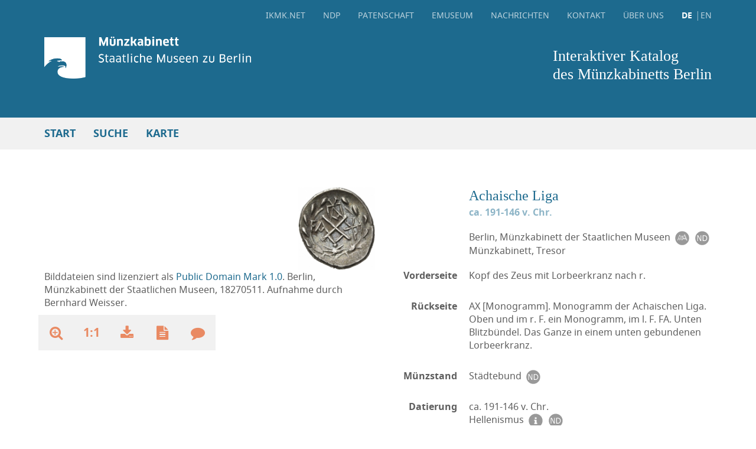

--- FILE ---
content_type: text/html; charset=utf-8
request_url: https://ikmk.smb.museum/object?id=18270511
body_size: 6192
content:
<!DOCTYPE html>
<html lang="de">
<head>
  <meta http-equiv='Content-Type' content='text/html; charset=utf-8'>
  <meta http-equiv="X-UA-Compatible" content="IE=edge" />
  <meta name="viewport" content="width=device-width, initial-scale=1" />
  <meta name="robots" content="nofollow" />
  <title>MK-B | Achaische Liga ca. 191-146 v. Chr.</title>
  <meta name="description" content="Münzkabinett, Staatliche Museen zu Berlin - Stiftung Preußischer Kulturbesitz" />
  <meta property="og:type" content="website" />
  <meta property="og:title" content="MK-B | Achaische Liga ca. 191-146 v. Chr." />
  <meta property="og:description" content="Münzkabinett der Staatlichen Museen zu Berlin" />
  <meta property="og:url" content="https://ikmk.smb.museum&view=vs" />
  <meta property="og:image" content="mk-edit/images/n74/74486/vs_org.jpg" />
  
  <meta name="twitter:card" content="summary" /> 
  <meta name="twitter:title" content="MK-B | Achaische Liga ca. 191-146 v. Chr." /> 
  <meta name="twitter:description" content="Münzkabinett der Staatlichen Museen zu Berlin" /> 
  <meta name="twitter:image" content="mk-edit/images/n74/74486/vs_org.jpg" />

  <link rel="shortcut icon" href="https://ikmk.smb.museum/special/favicons/favicon.ico" type="image/x-icon" />
  <link rel="apple-touch-icon" sizes="180x180" href="https://ikmk.smb.museum/special/favicons/apple-touch-icon.png" />
  <link rel="icon" type="image/png" href="https://ikmk.smb.museum/special/favicons/favicon-32x32.png" sizes="32x32" />
  <link rel="icon" type="image/png" href="https://ikmk.smb.museum/special/favicons/favicon-16x16.png" sizes="16x16" />
  <link rel="manifest" href="https://ikmk.smb.museum/special/favicons/manifest.json" />
  <link rel="mask-icon" href="https://ikmk.smb.museum/special/favicons/safari-pinned-tab.svg" color="#5bbad5" />
  <meta name="theme-color" content="#ffffff" />
  <link href="https://ikmk.smb.museum/assets/css/main.min.css?1643728297" rel="stylesheet" />
  <link href="https://ikmk.smb.museum/layout/extended.css?1768173806" rel="stylesheet" />
  <link href="https://ikmk.smb.museum/layout/graffiti.css" rel="stylesheet" />
  <link href="https://ikmk.smb.museum/special/local.css?1685434678" rel="stylesheet" />
  
  <!--[if lt IE 9]>
  <script src="https://oss.maxcdn.com/html5shiv/3.7.3/html5shiv.min.js"></script>
  <script src="https://oss.maxcdn.com/respond/1.4.2/respond.min.js"></script>
  <![endif]-->
</head>
<body class='no-padding'>

<nav id="nav-mobile-detail" class="navbar navbar-default">
  <div class="navbar-header">
    <a class="navbar-mobile-back" href="tray?lang=de" title="Tablett"><i aria-hidden="true" class="fa fa-angle-double-left"></i><span class="sr-only">Tablett</span></a>

    <button aria-controls="navbar-mobile" aria-expanded="false" class="navbar-toggle collapsed" data-target="#navbar-mobile" data-toggle="collapse" type="button">
      <span class="icon-bar icon-bar-top"></span>
      <span class="icon-bar icon-bar-middle"></span>
      <span class="icon-bar icon-bar-bottom"></span>
    </button>
  </div>
  <div id="navbar-mobile" class="navbar-collapse collapse">
<ul class="nav navbar-nav"><li><a href="https://ikmk.net?lang=de" target="_blank">ikmk.net</a></li><li><a href="https://ikmk.smb.museum/ndp/home?lang=de" target="_blank">NDP</a></li><li><a href="home?lang=de" title="Start">Start</a></li><li><a href="quick_search?lang=de" title="Schnellsuche">Schnellsuche</a></li><li><a href="tag_search?lang=de" title="Schlagwortsuche">Schlagwortsuche</a></li><li><a href="reference_search?lang=de" title="Referenzsuche">Referenzsuche</a></li><li><a href="department_search?lang=de" title="Abteilungen">Abteilungen</a></li><li><a href="holding_search?lang=de" title="Bestände">Bestände</a></li><li><a href="collection_search?lang=de" title="Sammlungen">Sammlungen</a></li><li><a href="map_search?lang=de" title="Karte">Karte</a></li><li><ul class="nav-footer"><li><a href="news?lang=de" title="Nachrichten">Nachrichten</a></li><li><a href="eMuseum?lang=de" title="eMuseum">eMuseum</a></li><li><a href="contact?lang=de" title="Kontakt">Kontakt</a></li><li><a href="about?lang=de" title="Über uns">Über uns</a></li><li><ul class="nav-languages"><li class="active"><a href="https://ikmk.smb.museum/object?id=18270511&lang=de" title="Deutsch">DE</a></li><li><a href="https://ikmk.smb.museum/object?id=18270511&lang=en" title="English">EN</a></li></ul></li></ul></li></ul>
  </div>
</nav><nav id="nav-desktop" class="navbar navbar-default navbar-fixed-top">
  <div class="container-fluid">
    <div class="container">
      <div class="row">
        <div class="col-sm-12">
<ul class="nav navbar-nav navbar-right"><li><a href="https://ikmk.net?lang=de" target="_blank">ikmk.net</a></li><li><a href="https://ikmk.smb.museum/ndp/home?lang=de" target="_blank">NDP</a></li><li><a href="sponsorship?lang=de" title="Patenschaft">Patenschaft</a></li><li><a href="eMuseum?lang=de" title="eMuseum">eMuseum</a></li><li><a href="news?lang=de" title="Nachrichten">Nachrichten</a></li><li><a href="contact?lang=de" title="Kontakt">Kontakt</a></li><li><a href="about?lang=de" title="Über uns">Über uns</a></li><li><ul class="nav-languages"><li class="active"><a href="https://ikmk.smb.museum/object?id=18270511&lang=de" title="Deutsch">DE</a></li><li><a href="https://ikmk.smb.museum/object?id=18270511&lang=en" title="English">EN</a></li></ul></li></ul>
        </div>
      </div>
      <div class="navbar-brand-desktop row">
        <div class="col-sm-6">
          <a href="https://ikmk.smb.museum/home" title="Home"><img alt="Logo" class="img-responsive" src="https://ikmk.smb.museum/special/logos/logo.png?ts=1643746878"></a>
          <a href="https://ikmk.smb.museum/home" title="Start"><span class="wordmark">Interaktiver Katalog<br>des Münzkabinetts Berlin</span></a>
        </div>
        <div class="col-sm-6">
          <a href="https://ikmk.smb.museum/home" title="Start"><span class="wordmark">Interaktiver Katalog<br>des Münzkabinetts Berlin</span></a>
        </div>
      </div>
    </div>
  </div>
  <div class="container-fluid">
    <div class="container">
<ul class="nav navbar-nav"><li><a href="home?lang=de" title="Start">Start</a></li><li class="dropdown"><a aria-expanded="false" aria-haspopup="true" class="dropdown-toggle" data-toggle="dropdown" href="#" role="button">Suche</a><ul class="dropdown-menu"><li><a href="quick_search?lang=de" title="Schnellsuche" class="quick_search">Schnellsuche</a></li><li><a href="extended_search?lang=de" title="Erweiterte Suche" class="extended_search">Erweiterte Suche</a></li><li><a href="tag_search?lang=de" title="Schlagwortsuche" class="tag_search">Schlagwortsuche</a></li><li><a href="reference_search?lang=de" title="Referenzsuche" class="reference_search">Referenzsuche</a></li><li><a href="department_search?lang=de" title="Abteilungen" class="department_search">Abteilungen</a></li><li><a href="holding_search?lang=de" title="Bestände" class="holding_search">Bestände</a></li><li><a href="collection_search?lang=de" title="Sammlungen" class="collection_search">Sammlungen</a></li></ul></li><li><a href="map_search?lang=de" title="Karte">Karte</a></li></ul>
    </div>
    
  </div>
</nav>
   
<script src='openseadragon/openseadragon.min.js'></script>
<script src='openseadragon/seadragon-de.js'></script>
<main class='container search-detail'>
<nav class='search-detail-nav'>
</nav>
<div class='search-detail-content'>
<div class='search-detail-image'>
<div class='search-detail-image-stage'>
<div id='osd-image' oncontextmenu='return false;'></div>
</div> <!-- search-detail-image-stage -->
<div id='search-detail-image-right'>
Bilddateien sind lizenziert als&nbsp;<a href="https://creativecommons.org/publicdomain/mark/1.0/deed.de" target="_blank">Public Domain Mark 1.0</a>. Berlin, Münzkabinett der Staatlichen Museen, 18270511. Aufnahme durch Bernhard Weisser.</div> <!-- search-detail-image-right -->
<div class='search-detail-image-controls'>
<a class='search-detail-image-switch' href='object?lang=de&id=18270511&view=rs' title='Ansicht wechseln'>
<i aria-hidden='true' class='fa fa-undo'></i>
<img alt='Achaische Liga' src='images/n74/74486/rs_opt.jpg'>
</a>
</div> <!-- search-detail-image-controls -->
<div class='search-detail-controls'>
<ul>
<li class='hidden-xs'>
<button data-target='#zoom-controls' data-toggle='collapse' title='Darstellungsgröße ändern' type='button' id='zoom-btn'><i aria-hidden='true' class='fa fa-search-plus'></i></button>
<ul id='zoom-controls' class='collapse'>
<li><a href='#zoom-in' id='zoom-in'><i aria-hidden='true' class='fa fa-search-plus'></i></a></li>
<li><a href='object?lang=de&id=18270511&view=vs' id='home'><i aria-hidden='true' class='fa fa-search' title='Zoomeinstellungen entfernen'></i></a></li>
<li><a href='#zoom-out' id='zoom-out'><i aria-hidden='true' class='fa fa-search-minus'></i></a></li>
<li><a href='#rotate-left' id='rotate-left'><i aria-hidden='true' class='fa fa-rotate-left'></i></a></li>
<li><a href='#rotate-right' id='rotate-right'><i aria-hidden='true' class='fa fa-rotate-right'></i></a></li>
<li><div class='zoom-controls-thumb'><div id='osd-navigator' style='position: absolute; top: 0; left: 0; width: 180px; height: 180px;'></div></div></li>
</ul>
</li>
<li class='hidden-xs'><a href='#' data-toggle='modal' data-target='#modal-info-original' title='Originalgröße'><span>1:1</span></a></li>
<li class='hidden-xs'><a href='object?id=18270511&view=vs&download=img' title='Download der Bilddatei'><i aria-hidden='true' class='fa fa-download'></i></a></li>
<li class='hidden-xs'><a href='object_print.php?id=18270511&lang=de' title='Datenblatt' target=_blank'><i aria-hidden='true' class='fa fa-file-text'></i></a></li>
<li class="hidden-xs"><a href="mailto:ikmk@smb.spk-berlin.de?subject=https%3A%2F%2Fikmk.smb.museum%2Fobject%3Fid%3D18270511" data-toggle="modal" title="Kommentarfunktion"><i aria-hidden="true" class="fa fa-comment"></i></a></li>
</ul>
</div> <!-- search-detail-controls -->
<div aria-labelledby='modal-info' class='modal fade' id='modal-info-original' role='dialog' tabindex='-1'><div class='modal-dialog modal-md' role='document'><div class='modal-header'><a data-dismiss='modal' href='#'><i aria-hidden='true' class='fa fa-times'></i></a></div><div class='modal-content'><h2>Originalgröße</h2><img src='showOrgImg.php?object_id=74486&view=vs'  oncontextmenu='return false;'></div></div></div></div> <!-- search-detail-image -->
<table class='search-detail-information'>
<tr class='search-detail-entry'>
<td class='search-detail-heading' colspan='2'><h1>Achaische Liga</h1>
<p class='search-detail-dating'>ca. 191-146 v. Chr.</p>
</td>
</tr>
<tr class='search-detail-entry'>
<td class='search-detail-subject'><p>&nbsp;</p></td>
<td class='search-detail-text  search-detail-text-icons'><p>Berlin, Münzkabinett der Staatlichen Museen <a href='http://nomisma.org/id/mk_berlin' target='_blank' title='nomisma.org'><img alt='Nomisma' src='assets/img/icons/nomisma_icon.svg'></a> <a href='https://ikmk.smb.museum/ndp/besitzer/13?lang=de' target='_blank'><img title='NDP' alt='NDP' src='assets/img/icons/nd_icon.svg'></a><br>Münzkabinett, Tresor</p></td>
</tr>
<tr class='search-detail-entry'>
<td class='search-detail-subject'><p>Vorderseite</p></td>
<td class='search-detail-text'><p>Kopf des Zeus mit Lorbeerkranz nach r.</p></td>
</tr>
<tr class='search-detail-entry'>
<td class='search-detail-subject'><p>Rückseite</p></td>
<td class='search-detail-text'><p>AX [Monogramm]. Monogramm der Achaischen Liga. Oben und im r. F. ein Monogramm, im l. F. FA. Unten Blitzbündel. Das Ganze in einem unten gebundenen Lorbeerkranz.</p></td>
</tr>
<tr class='search-detail-entry'>
<td class='search-detail-subject'><p>Münzstand</p></td>
<td class='search-detail-text search-detail-text-icons'><p>Städtebund <a href='https://ikmk.smb.museum/ndp/muenzstand/57?lang=de' target='_blank'><img title='NDP' alt='NDP' src='assets/img/icons/nd_icon.svg'></a></p></td>
</tr>
<tr class='search-detail-entry'>
<td class='search-detail-subject'><p>Datierung</p></td>
<td class='search-detail-text search-detail-text-icons'><p>ca. 191-146 v. Chr.<br>Hellenismus <a href='http://d-nb.info/gnd/4024313-8' target='_blank'><img src='assets/img/icons/info_icon.svg' alt='Info' title='Info'></a> <a href='https://ikmk.smb.museum/ndp/periode/3?lang=de' target='_blank'><img title='NDP' alt='NDP' src='assets/img/icons/nd_icon.svg'></a></p></td>
</tr>
<tr class='search-detail-entry'>
<td class='search-detail-subject'><p>Nominal</p></td>
<td class='search-detail-text search-detail-text-icons'><p>3 Obole (Triobol)<a href='http://nomisma.org/id/triobol' target='_blank'><img src='assets/img/icons/nomisma_icon.svg' alt='nomisma' title='nomisma'></a> <a href='https://ikmk.smb.museum/ndp/nominal/1183?lang=de' target='_blank'><img title='NDP' alt='NDP' src='assets/img/icons/nd_icon.svg'></a></p></td>
</tr>
<tr class='search-detail-entry'>
<td class='search-detail-subject'><p>&nbsp;</p></td>
<td class='search-detail-text search-detail-text-icons'><p>Silber <a href='http://nomisma.org/id/ar' target='_blank' title='nomisma.org'><img alt='Nomisma' src='assets/img/icons/nomisma_icon.svg'></a> <a href='https://ikmk.smb.museum/ndp/material/1?lang=de' target='_blank'><img title='NDP' alt='NDP' src='assets/img/icons/nd_icon.svg'></a>; 2,28 g; 15 mm; 3 h</p></td>
</tr>
<td class='search-detail-subject'><p>Herstellung</p></td>
<td class='search-detail-text search-detail-text-icons'><p>geprägt <a href='http://nomisma.org/id/struck' target='_blank'><img src='assets/img/icons/nomisma_icon.svg' alt='nomisma' title='nomisma'></a> <a href='https://ikmk.smb.museum/ndp/manufacture/21' target='_blank'><img src='assets/img/icons/nd_icon.svg' alt='NDP' title='NDP'></a></p></td>
</tr>
<tr class='search-detail-entry'>
<td class='search-detail-subject'><p>Münzstätte</p></td>
<td class='search-detail-text search-detail-text-icons'>
<p>Elis <a href='http://nomisma.org/id/elis_elis' target='_blank' title='nomisma.org'><img alt='Nomisma' src='assets/img/icons/nomisma_icon.svg'></a> <a href='http://www.geonames.org/261790' target='_blank' title='GeoNames'><img alt='geonames' src='assets/img/icons/geonames_icon.svg'></a> <a href='https://ikmk.smb.museum/ndp/ort/453?lang=de' target='_blank'><img title='NDP' alt='NDP' src='assets/img/icons/nd_icon.svg'></a></p></td>
</tr>
<tr class='search-detail-entry'>
<td class='search-detail-subject'><p>Region</p></td>
<td class='search-detail-text search-detail-text-icons'><p>Elis<a href='http://nomisma.org/id/elis' target='_blank' title='nomisma.org'><img alt='Nomisma' src='assets/img/icons/nomisma_icon.svg'></a> <a href='https://ikmk.smb.museum/ndp/region/205?lang=de' target='_blank'><img title='NDP' alt='NDP' src='assets/img/icons/nd_icon.svg'></a></p></td>
</tr>
<tr class='search-detail-entry'>
<td class='search-detail-subject'><p>Land</p></td>
<td class='search-detail-text search-detail-text-icons'><p>Griechenland<a href='http://nomisma.org/id/greece' target='_blank' title='nomisma.org'><img alt='Nomisma' src='assets/img/icons/nomisma_icon.svg'></a><a href='http://www.geonames.org/390903' target='_blank' title='GeoNames'><img alt='geonames' src='assets/img/icons/geonames_icon.svg'></a> <a href='https://ikmk.smb.museum/ndp/land/27?lang=de' target='_blank'><img title='NDP' alt='NDP' src='assets/img/icons/nd_icon.svg'></a></p></td>
</tr>
<tr class='search-detail-entry'>
<td class='search-detail-subject'><p>Literatur</p></td>
<td class='search-detail-text'><p>A. Löbbecke, Ein Fund achäischer Bundesmünzen, <acronym title='Zeitschrift für Numismatik, Jahrgang 1-42, 1874-1935 [ehemalige Zeitschrift des Münzkabinetts].'>ZfN</acronym> 26, 1908, 275 ff. 289 Nr. 52 (dieses Stück = <acronym title='M. Thompson - O. Mørkholm - C. M. Kraay (Hrsg.), An Inventory of Greek Coin Hoards I (1973).'>IGCH I</acronym> Nr. 2053); <acronym title='British Museum Catalogue of Coins (1873-).'>BMC</acronym> Peloponnesus 6 Nr. 62. Vgl. M. G. Clerk, Catalogue of the Coins of the Achaean League (1895) 16 Nr. 253 (dort Kopf nach l.).</p></td>
</tr>
<tr class='search-detail-entry'>
<td class='search-detail-subject'><p>Webportale</p></td>
<td class='search-detail-text'><p><a href='http://coinhoards.org/id/igch2053' target='_blank' class='object_link'>http://coinhoards.org/id/igch2053</a></p></td>
</tr>
<tr class='search-detail-entry'>
<td class='search-detail-subject'><p>Sachbegriff</p></td>
<td class='search-detail-text search-detail-text-icons'><p>Münze <a href='http://nomisma.org/id/coin' target='_blank'><img src='assets/img/icons/nomisma_icon.svg' alt='nomisma' title='nomisma'></a> <a href='https://ikmk.smb.museum/ndp/item/1' target='_blank'><img src='assets/img/icons/nd_icon.svg' alt='NDP' title='NDP'></a></p></td>
</tr>
<tr class='search-detail-entry'>
<td class='search-detail-subject'><p>Abteilung</p></td>
<td class='search-detail-text'><p>Antike, Griechen, Hellenismus</p></td>
</tr>
<tr class='search-detail-entry'>
<td class='search-detail-subject'><p>Accession</p></td>
<td class='search-detail-text'><p>1906 Löbbecke</p></td>
</tr>
<tr class='search-detail-entry'>
<td class='search-detail-subject search-detail-text-icons'><p>Vorbesitzer<a href='https://ikmk.smb.museum/ndp/type_for_person_and_corporation/50?lang=de' target='_blank'><img title='NDP' alt='NDP' src='assets/img/icons/nd_icon.svg'></a></p></td>
<td class='search-detail-text search-detail-text-icons'><p>Arthur Löbbecke - 1906
<br>
<a href='https://d-nb.info/gnd/127859578' target='_blank'><img src='assets/img/icons/dnb_icon.svg' title='dnb' alt='dnb'></a>
<a href='https://numismates.huma-num.fr/wiki/L%C3%B6bbecke_Arthur' target='_blank'><img src='assets/img/icons/wikipedia_icon.svg' alt='wikipedia' title='wikipedia'></a>
<a href='https://term.museum-digital.de/md-de/persinst/62682' target='_blank'><img src='assets/img/icons/info_icon.svg' alt='Info' title='Info'></a>
<a href='https://viaf.org/viaf/77349448' target='_blank'><img src='assets/img/icons/viaf_icon.svg' alt='viaf' title='viaf'></a>
<a href='https://www.britishmuseum.org/collection/term/BIOG111356' target='_blank'><img src='assets/img/icons/info_icon.svg' alt='Info' title='Info'></a>
<a href='https://www.wikidata.org/wiki/Q94920789' target='_blank'><img src='assets/img/icons/wikipedia_icon.svg' alt='wikipedia' title='wikipedia'></a>
<a href='https://ikmk.smb.museum/ndp/person/5966' target='_blank'><img src='assets/img/icons/nd_icon.svg' alt='NDP' title='NDP'></a></p></td>
</tr>
<tr class='search-detail-entry'>
<td class='search-detail-subject'><p>Fundort</p></td>
<td class='search-detail-text search-detail-text-icons'><p>Italien, Caserta <a href='http://www.geonames.org/3179866' target='_blank'><img src='assets/img/icons/geonames_icon.svg' alt='geonames' title='geonames'></a>  <a href='https://ikmk.smb.museum/ndp/ort/2462?lang=de' target='_blank'><img title='NDP' alt='NDP' src='assets/img/icons/nd_icon.svg'></a></p></td>
</tr>
<tr class='search-detail-entry'>
<td class='search-detail-subject'><p>Objektnummer</p></td>
<td class='search-detail-text'><p>18270511</p></td>
</tr>
<tr class='search-detail-entry'>
<td class='search-detail-subject'>&nbsp;</td>
<td class='search-detail-text'><p><b>Permalink</b><br><a href='https://ikmk.smb.museum/object?id=18270511' class='object_link'>https://ikmk.smb.museum/object?id=18270511</a></p></td>
</tr>
<tr class='search-detail-entry'>
<td class='search-detail-subject'><p></p></td>
<td class='search-detail-text search-detail-text-icons'><p>LIDO-XML <a href='object?id=18270511&download=xml_lido' class='object_link' title='Download LIDO-XML'><img alt='XML' src='assets/img/icons/lido_icon.svg'></a></p></td>
</tr>
<tr class='search-detail-entry'>
<td class='search-detail-subject'><p></p></td>
<td class='search-detail-text search-detail-text-icons'><p>JSON-IKMK <a href='object?id=18270511&download=json_ext' class='object_link' title='Download JSON-IKMK'><img alt='Info' src='assets/img/icons/json_icon.svg'></a></p></td>
</tr>
<tr class='search-detail-entry'>
<td class='search-detail-subject'><p></p></td>
<td class='search-detail-text search-detail-text-icons'><p>JSON-LD <a href='object?id=18270511&download=json_ld' class='object_link' title='Download JSON-LD'><img alt='Info' src='assets/img/icons/json_ld_icon.svg'></a></p></td>
</tr>
</table>

        <script type='text/javascript'>
          var img_path_main = 'images/n74/74486/vs_org.jpg';
          var image_main_ratio = 0.90247678018576;
        </script>
      </div> <!-- search-detail-content -->
</main>
    

<aside class="container"><div class='container center'>
<div class='col-sm-5'>
<h3>Münzpatenschaft</h3><p><p>Mit einer M&uuml;nzpatenschaft beteiligen Sie sich an der Dokumentation einer M&uuml;nze, Medaille oder eines sonstigen Objekts des M&uuml;nzkabinetts im interaktiven M&uuml;nzkatalog.</p></p><a class="btn btn-default btn-pop" href="sponsorship?lang=de" title="Erfahren Sie mehr">Erfahren Sie mehr</a></div>
</div>
</aside>
<ol class="breadcrumb"><li><a href='home?lang=de' titel='<i aria-hidden="true" class="fa fa-home"></i>'><i aria-hidden="true" class="fa fa-home"></i></a></li><li class="active">Achaische Liga</li></ol>
<footer>
  <div class="container-fluid">
    <div class="container">
      <div class="row">
        <div class="col-sm-4">
          <p><b>Interaktiver Katalog<br>des Münzkabinetts Berlin</b></p>
<ul class="list-unstyled"><li><a href="https://ikmk.smb.museum/imprint?lang=de" title="Impressum">Impressum</a></li><li><a href="https://ikmk.smb.museum/security?lang=de" title="Datenschutzerklärung">Datenschutzerklärung</a></li></ul>

                </div>
<div class="col-sm-4"><p><b>Wir bedanken uns für die Unterstützung bei</b></p><ul class="list-unstyled"><li><a href="http://www.dfg.de" target="_blank" title="dfg.de"><img alt="Logo DFG" class="img-responsive" src="https://ikmk.smb.museum/special/logos/logo_dfg.png"></a></li>
<li><a href="https://www.bmbf.de" target="_blank" title="bmbf.de"><img alt="Logo BMBF" class="img-responsive" src="https://ikmk.smb.museum/special/logos/logo_bmbf.png"></a></li></ul></div>
<div class='col-sm-4'>
<p><b>Diese Seite teilen</b></p>
<ul class='list-inline'>
<li><a href='https://www.facebook.com/sharer/sharer.php?u=https%3A//ikmk.smb.museum&view=vs' target='_blank' title='Auf Facebook teilen'><i aria-hidden='true' class='fa fa-lg fa-facebook'></i></a></li>
<li><a href='https://twitter.com/intent/tweet?url=https%3A%2F%2Fikmk.smb.museum%26view%3Dvs' target='_blank' title='Auf Twitter teilen'><i aria-hidden='true' class='fa fa-lg fa-twitter'></i></a></li>
<li><a href='https://pinterest.com/pin/create/button/?url=https%3A//ikmk.smb.museum&view=vs&media=mk-edit/images/n74/74486/vs_org.jpg&description=MK-B%20%7C%20Achaische%20Liga%20ca.%20191-146%20v.%20Chr.' target='_blank' title='Auf Pinterest teilen'><i aria-hidden='true' class='fa fa-lg fa-pinterest'></i></a></li>
<li><a href='https://plus.google.com/share?url=https%3A%2F%2Fikmk.smb.museum%26view%3Dvs' target='_blank' title='Auf Google+ teilen'><i aria-hidden='true' class='fa fa-lg fa-google-plus'></i></a></li>
<li><a href='mailto:?subject=Interaktiver Katalog des Münzkabinetts Berlin&body=https%3A%2F%2Fikmk.smb.museum%26view%3Dvs' title='Per E-Mail teilen'><i aria-hidden='true' class='fa fa-lg fa-envelope'></i></a></li>
</ul>
</div>

      </div>
    </div>
  </div>
  <div class="container-fluid">
    <div class="container">
      <p>Texte und Beschreibungen in diesem Online-Katalog stehen unter einer <a href="https://creativecommons.org/licenses/by-sa/4.0/deed.de" target="_blank">CC BY-SA 4.0</a> Lizenz. Verwendete LOD-Identifikatoren sind <a href="https://creativecommons.org/publicdomain/mark/1.0/deed.de" target="_blank">Public Domain Mark 1.0</a> lizenziert.</p>
    </div>
  </div>
</footer>
<!-- Matomo -->
<script type="text/javascript">
  var _paq = window._paq = window._paq || [];
  /* tracker methods like "setCustomDimension" should be called before "trackPageView" */
  _paq.push(['trackPageView']);
  _paq.push(['enableLinkTracking']);
  (function() {
    var u="https://webstats.sbb.berlin/";
    _paq.push(['setTrackerUrl', u+'piwik.php']);
    _paq.push(['setSiteId', '66']);
    var d=document, g=d.createElement('script'), s=d.getElementsByTagName('script')[0];
    g.type='text/javascript'; g.async=true; g.src=u+'piwik.js'; s.parentNode.insertBefore(g,s);
  })();
</script>
<!-- End Matomo Code -->
<div id="loadingImage"><img src="layout/loading.gif"></div>
<script src="https://ikmk.smb.museum/mk-edit/jQuery/jquery-3.7.1.min.js"></script>
<script src="https://ikmk.smb.museum/assets/js/vendor/plugins.min.js"></script>
<script src="https://ikmk.smb.museum/assets/js/onload.js"></script>

<script src='https://ikmk.smb.museum/mk-edit/jQuery/jquery-ui-1.14.1.min.js'></script>
<script src='https://ikmk.smb.museum/layout/jquery.keyboard.js'></script>
<link href="https://ikmk.smb.museum/layout/keyboard.css" rel="stylesheet">

<script src="https://ikmk.smb.museum/js/functions.js"></script>
<script src='https://ikmk.smb.museum/js/seadragon.js?time=1667085342'></script>
<script type='text/javascript'>
  // Session
  //seconds_to_reload = 1 * 60 * 1000; // 1 minuten
  seconds_to_reload = 5 * 60 * 1000; // 5 Minuten
  
  $(document).ready(function() {
    break_session_timer = setTimeout('breakIt()', seconds_to_reload);
  });      

  function breakIt() {
    ajCallSession(true, 'html', '', 'session.php', function() {
      clearTimeout(break_session_timer);
      break_session_timer = setTimeout('breakIt()', seconds_to_reload);
    });
  }
  
  function ajCallSession(async, datatype, data, filename, callback_function) {   
    $.ajax({
      type: 'POST',
      async: async,
      dataType: datatype,
      url: filename,
      data: data,
      success: function(data){
         callback_function(data);
      }
    });     
  }
</script>
</body>
</html>


--- FILE ---
content_type: text/css
request_url: https://ikmk.smb.museum/assets/css/main.min.css?1643728297
body_size: 36812
content:
/*!
 *  Font Awesome 4.7.0 by @davegandy - http://fontawesome.io - @fontawesome
 *  License - http://fontawesome.io/license (Font: SIL OFL 1.1, CSS: MIT License)
 */@font-face{font-family:'FontAwesome';src:url("../fonts/fontawesome-webfont.eot?v=4.7.0");src:url("../fonts/fontawesome-webfont.eot?#iefix&v=4.7.0") format("embedded-opentype"),url("../fonts/fontawesome-webfont.woff2?v=4.7.0") format("woff2"),url("../fonts/fontawesome-webfont.woff?v=4.7.0") format("woff"),url("../fonts/fontawesome-webfont.ttf?v=4.7.0") format("truetype"),url("../fonts/fontawesome-webfont.svg?v=4.7.0#fontawesomeregular") format("svg");font-weight:normal;font-style:normal}.fa{display:inline-block;font:normal normal normal 14px/1 FontAwesome;font-size:inherit;text-rendering:auto;-webkit-font-smoothing:antialiased;-moz-osx-font-smoothing:grayscale}.fa-lg,.btn-add,.nav-addon-toggable-button .fa{font-size:1.33333em;line-height:.75em;vertical-align:-15%}.fa-2x{font-size:2em}.fa-3x{font-size:3em}.fa-4x{font-size:4em}.fa-5x,.start-sections .section-modal .btn>.fa{font-size:5em}.fa-fw{width:1.28571em;text-align:center}.fa-ul{padding-left:0;margin-left:2.14286em;list-style-type:none}.fa-ul>li{position:relative}.fa-li{position:absolute;left:-2.14286em;width:2.14286em;top:.14286em;text-align:center}.fa-li.fa-lg,.fa-li.btn-add,.nav-addon-toggable-button .fa-li.fa{left:-1.85714em}.fa-border{padding:.2em .25em .15em;border:solid 0.08em #eee;border-radius:.1em}.fa-pull-left{float:left}.fa-pull-right{float:right}.fa.fa-pull-left{margin-right:.3em}.fa.fa-pull-right{margin-left:.3em}.pull-right{float:right}.pull-left{float:left}.fa.pull-left{margin-right:.3em}.fa.pull-right{margin-left:.3em}.fa-spin{-webkit-animation:fa-spin 2s infinite linear;animation:fa-spin 2s infinite linear}.fa-pulse{-webkit-animation:fa-spin 1s infinite steps(8);animation:fa-spin 1s infinite steps(8)}@-webkit-keyframes fa-spin{0%{-webkit-transform:rotate(0deg);transform:rotate(0deg)}100%{-webkit-transform:rotate(359deg);transform:rotate(359deg)}}@keyframes fa-spin{0%{-webkit-transform:rotate(0deg);transform:rotate(0deg)}100%{-webkit-transform:rotate(359deg);transform:rotate(359deg)}}.fa-rotate-90{-ms-filter:"progid:DXImageTransform.Microsoft.BasicImage(rotation=1)";-webkit-transform:rotate(90deg);transform:rotate(90deg)}.fa-rotate-180{-ms-filter:"progid:DXImageTransform.Microsoft.BasicImage(rotation=2)";-webkit-transform:rotate(180deg);transform:rotate(180deg)}.fa-rotate-270{-ms-filter:"progid:DXImageTransform.Microsoft.BasicImage(rotation=3)";-webkit-transform:rotate(270deg);transform:rotate(270deg)}.fa-flip-horizontal{-ms-filter:"progid:DXImageTransform.Microsoft.BasicImage(rotation=0, mirror=1)";-webkit-transform:scale(-1, 1);transform:scale(-1, 1)}.fa-flip-vertical{-ms-filter:"progid:DXImageTransform.Microsoft.BasicImage(rotation=2, mirror=1)";-webkit-transform:scale(1, -1);transform:scale(1, -1)}:root .fa-rotate-90,:root .fa-rotate-180,:root .fa-rotate-270,:root .fa-flip-horizontal,:root .fa-flip-vertical{-webkit-filter:none;filter:none}.fa-stack{position:relative;display:inline-block;width:2em;height:2em;line-height:2em;vertical-align:middle}.fa-stack-1x,.fa-stack-2x{position:absolute;left:0;width:100%;text-align:center}.fa-stack-1x{line-height:inherit}.fa-stack-2x{font-size:2em}.fa-inverse{color:#fff}.fa-glass:before{content:""}.fa-music:before{content:""}.fa-search:before{content:""}.fa-envelope-o:before{content:""}.fa-heart:before{content:""}.fa-star:before{content:""}.fa-star-o:before{content:""}.fa-user:before{content:""}.fa-film:before{content:""}.fa-th-large:before{content:""}.fa-th:before{content:""}.fa-th-list:before{content:""}.fa-check:before{content:""}.fa-remove:before,.fa-close:before,.fa-times:before{content:""}.fa-search-plus:before{content:""}.fa-search-minus:before{content:""}.fa-power-off:before{content:""}.fa-signal:before{content:""}.fa-gear:before,.fa-cog:before{content:""}.fa-trash-o:before{content:""}.fa-home:before{content:""}.fa-file-o:before{content:""}.fa-clock-o:before{content:""}.fa-road:before{content:""}.fa-download:before{content:""}.fa-arrow-circle-o-down:before{content:""}.fa-arrow-circle-o-up:before{content:""}.fa-inbox:before{content:""}.fa-play-circle-o:before{content:""}.fa-rotate-right:before,.fa-repeat:before{content:""}.fa-refresh:before{content:""}.fa-list-alt:before{content:""}.fa-lock:before{content:""}.fa-flag:before{content:""}.fa-headphones:before{content:""}.fa-volume-off:before{content:""}.fa-volume-down:before{content:""}.fa-volume-up:before{content:""}.fa-qrcode:before{content:""}.fa-barcode:before{content:""}.fa-tag:before{content:""}.fa-tags:before{content:""}.fa-book:before{content:""}.fa-bookmark:before{content:""}.fa-print:before{content:""}.fa-camera:before{content:""}.fa-font:before{content:""}.fa-bold:before{content:""}.fa-italic:before{content:""}.fa-text-height:before{content:""}.fa-text-width:before{content:""}.fa-align-left:before{content:""}.fa-align-center:before{content:""}.fa-align-right:before{content:""}.fa-align-justify:before{content:""}.fa-list:before{content:""}.fa-dedent:before,.fa-outdent:before{content:""}.fa-indent:before{content:""}.fa-video-camera:before{content:""}.fa-photo:before,.fa-image:before,.fa-picture-o:before{content:""}.fa-pencil:before{content:""}.fa-map-marker:before{content:""}.fa-adjust:before{content:""}.fa-tint:before{content:""}.fa-edit:before,.fa-pencil-square-o:before{content:""}.fa-share-square-o:before{content:""}.fa-check-square-o:before{content:""}.fa-arrows:before{content:""}.fa-step-backward:before{content:""}.fa-fast-backward:before{content:""}.fa-backward:before{content:""}.fa-play:before{content:""}.fa-pause:before{content:""}.fa-stop:before{content:""}.fa-forward:before{content:""}.fa-fast-forward:before{content:""}.fa-step-forward:before{content:""}.fa-eject:before{content:""}.fa-chevron-left:before{content:""}.fa-chevron-right:before{content:""}.fa-plus-circle:before{content:""}.fa-minus-circle:before{content:""}.fa-times-circle:before{content:""}.fa-check-circle:before{content:""}.fa-question-circle:before{content:""}.fa-info-circle:before{content:""}.fa-crosshairs:before{content:""}.fa-times-circle-o:before{content:""}.fa-check-circle-o:before{content:""}.fa-ban:before{content:""}.fa-arrow-left:before{content:""}.fa-arrow-right:before{content:""}.fa-arrow-up:before{content:""}.fa-arrow-down:before{content:""}.fa-mail-forward:before,.fa-share:before{content:""}.fa-expand:before{content:""}.fa-compress:before{content:""}.fa-plus:before{content:""}.fa-minus:before{content:""}.fa-asterisk:before{content:""}.fa-exclamation-circle:before{content:""}.fa-gift:before{content:""}.fa-leaf:before{content:""}.fa-fire:before{content:""}.fa-eye:before{content:""}.fa-eye-slash:before{content:""}.fa-warning:before,.fa-exclamation-triangle:before{content:""}.fa-plane:before{content:""}.fa-calendar:before{content:""}.fa-random:before{content:""}.fa-comment:before{content:""}.fa-magnet:before{content:""}.fa-chevron-up:before{content:""}.fa-chevron-down:before{content:""}.fa-retweet:before{content:""}.fa-shopping-cart:before{content:""}.fa-folder:before{content:""}.fa-folder-open:before{content:""}.fa-arrows-v:before{content:""}.fa-arrows-h:before{content:""}.fa-bar-chart-o:before,.fa-bar-chart:before{content:""}.fa-twitter-square:before{content:""}.fa-facebook-square:before{content:""}.fa-camera-retro:before{content:""}.fa-key:before{content:""}.fa-gears:before,.fa-cogs:before{content:""}.fa-comments:before{content:""}.fa-thumbs-o-up:before{content:""}.fa-thumbs-o-down:before{content:""}.fa-star-half:before{content:""}.fa-heart-o:before{content:""}.fa-sign-out:before{content:""}.fa-linkedin-square:before{content:""}.fa-thumb-tack:before{content:""}.fa-external-link:before{content:""}.fa-sign-in:before{content:""}.fa-trophy:before{content:""}.fa-github-square:before{content:""}.fa-upload:before{content:""}.fa-lemon-o:before{content:""}.fa-phone:before{content:""}.fa-square-o:before{content:""}.fa-bookmark-o:before{content:""}.fa-phone-square:before{content:""}.fa-twitter:before{content:""}.fa-facebook-f:before,.fa-facebook:before{content:""}.fa-github:before{content:""}.fa-unlock:before{content:""}.fa-credit-card:before{content:""}.fa-feed:before,.fa-rss:before{content:""}.fa-hdd-o:before{content:""}.fa-bullhorn:before{content:""}.fa-bell:before{content:""}.fa-certificate:before{content:""}.fa-hand-o-right:before{content:""}.fa-hand-o-left:before{content:""}.fa-hand-o-up:before{content:""}.fa-hand-o-down:before{content:""}.fa-arrow-circle-left:before{content:""}.fa-arrow-circle-right:before{content:""}.fa-arrow-circle-up:before{content:""}.fa-arrow-circle-down:before{content:""}.fa-globe:before{content:""}.fa-wrench:before{content:""}.fa-tasks:before{content:""}.fa-filter:before{content:""}.fa-briefcase:before{content:""}.fa-arrows-alt:before{content:""}.fa-group:before,.fa-users:before{content:""}.fa-chain:before,.fa-link:before{content:""}.fa-cloud:before{content:""}.fa-flask:before{content:""}.fa-cut:before,.fa-scissors:before{content:""}.fa-copy:before,.fa-files-o:before{content:""}.fa-paperclip:before{content:""}.fa-save:before,.fa-floppy-o:before{content:""}.fa-square:before{content:""}.fa-navicon:before,.fa-reorder:before,.fa-bars:before{content:""}.fa-list-ul:before{content:""}.fa-list-ol:before{content:""}.fa-strikethrough:before{content:""}.fa-underline:before{content:""}.fa-table:before{content:""}.fa-magic:before{content:""}.fa-truck:before{content:""}.fa-pinterest:before{content:""}.fa-pinterest-square:before{content:""}.fa-google-plus-square:before{content:""}.fa-google-plus:before{content:""}.fa-money:before{content:""}.fa-caret-down:before{content:""}.fa-caret-up:before{content:""}.fa-caret-left:before{content:""}.fa-caret-right:before{content:""}.fa-columns:before{content:""}.fa-unsorted:before,.fa-sort:before{content:""}.fa-sort-down:before,.fa-sort-desc:before{content:""}.fa-sort-up:before,.fa-sort-asc:before{content:""}.fa-envelope:before{content:""}.fa-linkedin:before{content:""}.fa-rotate-left:before,.fa-undo:before{content:""}.fa-legal:before,.fa-gavel:before{content:""}.fa-dashboard:before,.fa-tachometer:before{content:""}.fa-comment-o:before{content:""}.fa-comments-o:before{content:""}.fa-flash:before,.fa-bolt:before{content:""}.fa-sitemap:before{content:""}.fa-umbrella:before{content:""}.fa-paste:before,.fa-clipboard:before{content:""}.fa-lightbulb-o:before{content:""}.fa-exchange:before{content:""}.fa-cloud-download:before{content:""}.fa-cloud-upload:before{content:""}.fa-user-md:before{content:""}.fa-stethoscope:before{content:""}.fa-suitcase:before{content:""}.fa-bell-o:before{content:""}.fa-coffee:before{content:""}.fa-cutlery:before{content:""}.fa-file-text-o:before{content:""}.fa-building-o:before{content:""}.fa-hospital-o:before{content:""}.fa-ambulance:before{content:""}.fa-medkit:before{content:""}.fa-fighter-jet:before{content:""}.fa-beer:before{content:""}.fa-h-square:before{content:""}.fa-plus-square:before{content:""}.fa-angle-double-left:before{content:""}.fa-angle-double-right:before{content:""}.fa-angle-double-up:before{content:""}.fa-angle-double-down:before{content:""}.fa-angle-left:before{content:""}.fa-angle-right:before{content:""}.fa-angle-up:before{content:""}.fa-angle-down:before{content:""}.fa-desktop:before{content:""}.fa-laptop:before{content:""}.fa-tablet:before{content:""}.fa-mobile-phone:before,.fa-mobile:before{content:""}.fa-circle-o:before{content:""}.fa-quote-left:before{content:""}.fa-quote-right:before{content:""}.fa-spinner:before{content:""}.fa-circle:before{content:""}.fa-mail-reply:before,.fa-reply:before{content:""}.fa-github-alt:before{content:""}.fa-folder-o:before{content:""}.fa-folder-open-o:before{content:""}.fa-smile-o:before{content:""}.fa-frown-o:before{content:""}.fa-meh-o:before{content:""}.fa-gamepad:before{content:""}.fa-keyboard-o:before{content:""}.fa-flag-o:before{content:""}.fa-flag-checkered:before{content:""}.fa-terminal:before{content:""}.fa-code:before{content:""}.fa-mail-reply-all:before,.fa-reply-all:before{content:""}.fa-star-half-empty:before,.fa-star-half-full:before,.fa-star-half-o:before{content:""}.fa-location-arrow:before{content:""}.fa-crop:before{content:""}.fa-code-fork:before{content:""}.fa-unlink:before,.fa-chain-broken:before{content:""}.fa-question:before{content:""}.fa-info:before{content:""}.fa-exclamation:before{content:""}.fa-superscript:before{content:""}.fa-subscript:before{content:""}.fa-eraser:before{content:""}.fa-puzzle-piece:before{content:""}.fa-microphone:before{content:""}.fa-microphone-slash:before{content:""}.fa-shield:before{content:""}.fa-calendar-o:before{content:""}.fa-fire-extinguisher:before{content:""}.fa-rocket:before{content:""}.fa-maxcdn:before{content:""}.fa-chevron-circle-left:before{content:""}.fa-chevron-circle-right:before{content:""}.fa-chevron-circle-up:before{content:""}.fa-chevron-circle-down:before{content:""}.fa-html5:before{content:""}.fa-css3:before{content:""}.fa-anchor:before{content:""}.fa-unlock-alt:before{content:""}.fa-bullseye:before{content:""}.fa-ellipsis-h:before{content:""}.fa-ellipsis-v:before{content:""}.fa-rss-square:before{content:""}.fa-play-circle:before{content:""}.fa-ticket:before{content:""}.fa-minus-square:before{content:""}.fa-minus-square-o:before{content:""}.fa-level-up:before{content:""}.fa-level-down:before{content:""}.fa-check-square:before{content:""}.fa-pencil-square:before{content:""}.fa-external-link-square:before{content:""}.fa-share-square:before{content:""}.fa-compass:before{content:""}.fa-toggle-down:before,.fa-caret-square-o-down:before{content:""}.fa-toggle-up:before,.fa-caret-square-o-up:before{content:""}.fa-toggle-right:before,.fa-caret-square-o-right:before{content:""}.fa-euro:before,.fa-eur:before{content:""}.fa-gbp:before{content:""}.fa-dollar:before,.fa-usd:before{content:""}.fa-rupee:before,.fa-inr:before{content:""}.fa-cny:before,.fa-rmb:before,.fa-yen:before,.fa-jpy:before{content:""}.fa-ruble:before,.fa-rouble:before,.fa-rub:before{content:""}.fa-won:before,.fa-krw:before{content:""}.fa-bitcoin:before,.fa-btc:before{content:""}.fa-file:before{content:""}.fa-file-text:before{content:""}.fa-sort-alpha-asc:before{content:""}.fa-sort-alpha-desc:before{content:""}.fa-sort-amount-asc:before{content:""}.fa-sort-amount-desc:before{content:""}.fa-sort-numeric-asc:before{content:""}.fa-sort-numeric-desc:before{content:""}.fa-thumbs-up:before{content:""}.fa-thumbs-down:before{content:""}.fa-youtube-square:before{content:""}.fa-youtube:before{content:""}.fa-xing:before{content:""}.fa-xing-square:before{content:""}.fa-youtube-play:before{content:""}.fa-dropbox:before{content:""}.fa-stack-overflow:before{content:""}.fa-instagram:before{content:""}.fa-flickr:before{content:""}.fa-adn:before{content:""}.fa-bitbucket:before{content:""}.fa-bitbucket-square:before{content:""}.fa-tumblr:before{content:""}.fa-tumblr-square:before{content:""}.fa-long-arrow-down:before{content:""}.fa-long-arrow-up:before{content:""}.fa-long-arrow-left:before{content:""}.fa-long-arrow-right:before{content:""}.fa-apple:before{content:""}.fa-windows:before{content:""}.fa-android:before{content:""}.fa-linux:before{content:""}.fa-dribbble:before{content:""}.fa-skype:before{content:""}.fa-foursquare:before{content:""}.fa-trello:before{content:""}.fa-female:before{content:""}.fa-male:before{content:""}.fa-gittip:before,.fa-gratipay:before{content:""}.fa-sun-o:before{content:""}.fa-moon-o:before{content:""}.fa-archive:before{content:""}.fa-bug:before{content:""}.fa-vk:before{content:""}.fa-weibo:before{content:""}.fa-renren:before{content:""}.fa-pagelines:before{content:""}.fa-stack-exchange:before{content:""}.fa-arrow-circle-o-right:before{content:""}.fa-arrow-circle-o-left:before{content:""}.fa-toggle-left:before,.fa-caret-square-o-left:before{content:""}.fa-dot-circle-o:before{content:""}.fa-wheelchair:before{content:""}.fa-vimeo-square:before{content:""}.fa-turkish-lira:before,.fa-try:before{content:""}.fa-plus-square-o:before{content:""}.fa-space-shuttle:before{content:""}.fa-slack:before{content:""}.fa-envelope-square:before{content:""}.fa-wordpress:before{content:""}.fa-openid:before{content:""}.fa-institution:before,.fa-bank:before,.fa-university:before{content:""}.fa-mortar-board:before,.fa-graduation-cap:before{content:""}.fa-yahoo:before{content:""}.fa-google:before{content:""}.fa-reddit:before{content:""}.fa-reddit-square:before{content:""}.fa-stumbleupon-circle:before{content:""}.fa-stumbleupon:before{content:""}.fa-delicious:before{content:""}.fa-digg:before{content:""}.fa-pied-piper-pp:before{content:""}.fa-pied-piper-alt:before{content:""}.fa-drupal:before{content:""}.fa-joomla:before{content:""}.fa-language:before{content:""}.fa-fax:before{content:""}.fa-building:before{content:""}.fa-child:before{content:""}.fa-paw:before{content:""}.fa-spoon:before{content:""}.fa-cube:before{content:""}.fa-cubes:before{content:""}.fa-behance:before{content:""}.fa-behance-square:before{content:""}.fa-steam:before{content:""}.fa-steam-square:before{content:""}.fa-recycle:before{content:""}.fa-automobile:before,.fa-car:before{content:""}.fa-cab:before,.fa-taxi:before{content:""}.fa-tree:before{content:""}.fa-spotify:before{content:""}.fa-deviantart:before{content:""}.fa-soundcloud:before{content:""}.fa-database:before{content:""}.fa-file-pdf-o:before{content:""}.fa-file-word-o:before{content:""}.fa-file-excel-o:before{content:""}.fa-file-powerpoint-o:before{content:""}.fa-file-photo-o:before,.fa-file-picture-o:before,.fa-file-image-o:before{content:""}.fa-file-zip-o:before,.fa-file-archive-o:before{content:""}.fa-file-sound-o:before,.fa-file-audio-o:before{content:""}.fa-file-movie-o:before,.fa-file-video-o:before{content:""}.fa-file-code-o:before{content:""}.fa-vine:before{content:""}.fa-codepen:before{content:""}.fa-jsfiddle:before{content:""}.fa-life-bouy:before,.fa-life-buoy:before,.fa-life-saver:before,.fa-support:before,.fa-life-ring:before{content:""}.fa-circle-o-notch:before{content:""}.fa-ra:before,.fa-resistance:before,.fa-rebel:before{content:""}.fa-ge:before,.fa-empire:before{content:""}.fa-git-square:before{content:""}.fa-git:before{content:""}.fa-y-combinator-square:before,.fa-yc-square:before,.fa-hacker-news:before{content:""}.fa-tencent-weibo:before{content:""}.fa-qq:before{content:""}.fa-wechat:before,.fa-weixin:before{content:""}.fa-send:before,.fa-paper-plane:before{content:""}.fa-send-o:before,.fa-paper-plane-o:before{content:""}.fa-history:before{content:""}.fa-circle-thin:before{content:""}.fa-header:before{content:""}.fa-paragraph:before{content:""}.fa-sliders:before{content:""}.fa-share-alt:before{content:""}.fa-share-alt-square:before{content:""}.fa-bomb:before{content:""}.fa-soccer-ball-o:before,.fa-futbol-o:before{content:""}.fa-tty:before{content:""}.fa-binoculars:before{content:""}.fa-plug:before{content:""}.fa-slideshare:before{content:""}.fa-twitch:before{content:""}.fa-yelp:before{content:""}.fa-newspaper-o:before{content:""}.fa-wifi:before{content:""}.fa-calculator:before{content:""}.fa-paypal:before{content:""}.fa-google-wallet:before{content:""}.fa-cc-visa:before{content:""}.fa-cc-mastercard:before{content:""}.fa-cc-discover:before{content:""}.fa-cc-amex:before{content:""}.fa-cc-paypal:before{content:""}.fa-cc-stripe:before{content:""}.fa-bell-slash:before{content:""}.fa-bell-slash-o:before{content:""}.fa-trash:before{content:""}.fa-copyright:before{content:""}.fa-at:before{content:""}.fa-eyedropper:before{content:""}.fa-paint-brush:before{content:""}.fa-birthday-cake:before{content:""}.fa-area-chart:before{content:""}.fa-pie-chart:before{content:""}.fa-line-chart:before{content:""}.fa-lastfm:before{content:""}.fa-lastfm-square:before{content:""}.fa-toggle-off:before{content:""}.fa-toggle-on:before{content:""}.fa-bicycle:before{content:""}.fa-bus:before{content:""}.fa-ioxhost:before{content:""}.fa-angellist:before{content:""}.fa-cc:before{content:""}.fa-shekel:before,.fa-sheqel:before,.fa-ils:before{content:""}.fa-meanpath:before{content:""}.fa-buysellads:before{content:""}.fa-connectdevelop:before{content:""}.fa-dashcube:before{content:""}.fa-forumbee:before{content:""}.fa-leanpub:before{content:""}.fa-sellsy:before{content:""}.fa-shirtsinbulk:before{content:""}.fa-simplybuilt:before{content:""}.fa-skyatlas:before{content:""}.fa-cart-plus:before{content:""}.fa-cart-arrow-down:before{content:""}.fa-diamond:before{content:""}.fa-ship:before{content:""}.fa-user-secret:before{content:""}.fa-motorcycle:before{content:""}.fa-street-view:before{content:""}.fa-heartbeat:before{content:""}.fa-venus:before{content:""}.fa-mars:before{content:""}.fa-mercury:before{content:""}.fa-intersex:before,.fa-transgender:before{content:""}.fa-transgender-alt:before{content:""}.fa-venus-double:before{content:""}.fa-mars-double:before{content:""}.fa-venus-mars:before{content:""}.fa-mars-stroke:before{content:""}.fa-mars-stroke-v:before{content:""}.fa-mars-stroke-h:before{content:""}.fa-neuter:before{content:""}.fa-genderless:before{content:""}.fa-facebook-official:before{content:""}.fa-pinterest-p:before{content:""}.fa-whatsapp:before{content:""}.fa-server:before{content:""}.fa-user-plus:before{content:""}.fa-user-times:before{content:""}.fa-hotel:before,.fa-bed:before{content:""}.fa-viacoin:before{content:""}.fa-train:before{content:""}.fa-subway:before{content:""}.fa-medium:before{content:""}.fa-yc:before,.fa-y-combinator:before{content:""}.fa-optin-monster:before{content:""}.fa-opencart:before{content:""}.fa-expeditedssl:before{content:""}.fa-battery-4:before,.fa-battery:before,.fa-battery-full:before{content:""}.fa-battery-3:before,.fa-battery-three-quarters:before{content:""}.fa-battery-2:before,.fa-battery-half:before{content:""}.fa-battery-1:before,.fa-battery-quarter:before{content:""}.fa-battery-0:before,.fa-battery-empty:before{content:""}.fa-mouse-pointer:before{content:""}.fa-i-cursor:before{content:""}.fa-object-group:before{content:""}.fa-object-ungroup:before{content:""}.fa-sticky-note:before{content:""}.fa-sticky-note-o:before{content:""}.fa-cc-jcb:before{content:""}.fa-cc-diners-club:before{content:""}.fa-clone:before{content:""}.fa-balance-scale:before{content:""}.fa-hourglass-o:before{content:""}.fa-hourglass-1:before,.fa-hourglass-start:before{content:""}.fa-hourglass-2:before,.fa-hourglass-half:before{content:""}.fa-hourglass-3:before,.fa-hourglass-end:before{content:""}.fa-hourglass:before{content:""}.fa-hand-grab-o:before,.fa-hand-rock-o:before{content:""}.fa-hand-stop-o:before,.fa-hand-paper-o:before{content:""}.fa-hand-scissors-o:before{content:""}.fa-hand-lizard-o:before{content:""}.fa-hand-spock-o:before{content:""}.fa-hand-pointer-o:before{content:""}.fa-hand-peace-o:before{content:""}.fa-trademark:before{content:""}.fa-registered:before{content:""}.fa-creative-commons:before{content:""}.fa-gg:before{content:""}.fa-gg-circle:before{content:""}.fa-tripadvisor:before{content:""}.fa-odnoklassniki:before{content:""}.fa-odnoklassniki-square:before{content:""}.fa-get-pocket:before{content:""}.fa-wikipedia-w:before{content:""}.fa-safari:before{content:""}.fa-chrome:before{content:""}.fa-firefox:before{content:""}.fa-opera:before{content:""}.fa-internet-explorer:before{content:""}.fa-tv:before,.fa-television:before{content:""}.fa-contao:before{content:""}.fa-500px:before{content:""}.fa-amazon:before{content:""}.fa-calendar-plus-o:before{content:""}.fa-calendar-minus-o:before{content:""}.fa-calendar-times-o:before{content:""}.fa-calendar-check-o:before{content:""}.fa-industry:before{content:""}.fa-map-pin:before{content:""}.fa-map-signs:before{content:""}.fa-map-o:before{content:""}.fa-map:before{content:""}.fa-commenting:before{content:""}.fa-commenting-o:before{content:""}.fa-houzz:before{content:""}.fa-vimeo:before{content:""}.fa-black-tie:before{content:""}.fa-fonticons:before{content:""}.fa-reddit-alien:before{content:""}.fa-edge:before{content:""}.fa-credit-card-alt:before{content:""}.fa-codiepie:before{content:""}.fa-modx:before{content:""}.fa-fort-awesome:before{content:""}.fa-usb:before{content:""}.fa-product-hunt:before{content:""}.fa-mixcloud:before{content:""}.fa-scribd:before{content:""}.fa-pause-circle:before{content:""}.fa-pause-circle-o:before{content:""}.fa-stop-circle:before{content:""}.fa-stop-circle-o:before{content:""}.fa-shopping-bag:before{content:""}.fa-shopping-basket:before{content:""}.fa-hashtag:before{content:""}.fa-bluetooth:before{content:""}.fa-bluetooth-b:before{content:""}.fa-percent:before{content:""}.fa-gitlab:before{content:""}.fa-wpbeginner:before{content:""}.fa-wpforms:before{content:""}.fa-envira:before{content:""}.fa-universal-access:before{content:""}.fa-wheelchair-alt:before{content:""}.fa-question-circle-o:before{content:""}.fa-blind:before{content:""}.fa-audio-description:before{content:""}.fa-volume-control-phone:before{content:""}.fa-braille:before{content:""}.fa-assistive-listening-systems:before{content:""}.fa-asl-interpreting:before,.fa-american-sign-language-interpreting:before{content:""}.fa-deafness:before,.fa-hard-of-hearing:before,.fa-deaf:before{content:""}.fa-glide:before{content:""}.fa-glide-g:before{content:""}.fa-signing:before,.fa-sign-language:before{content:""}.fa-low-vision:before{content:""}.fa-viadeo:before{content:""}.fa-viadeo-square:before{content:""}.fa-snapchat:before{content:""}.fa-snapchat-ghost:before{content:""}.fa-snapchat-square:before{content:""}.fa-pied-piper:before{content:""}.fa-first-order:before{content:""}.fa-yoast:before{content:""}.fa-themeisle:before{content:""}.fa-google-plus-circle:before,.fa-google-plus-official:before{content:""}.fa-fa:before,.fa-font-awesome:before{content:""}.fa-handshake-o:before{content:""}.fa-envelope-open:before{content:""}.fa-envelope-open-o:before{content:""}.fa-linode:before{content:""}.fa-address-book:before{content:""}.fa-address-book-o:before{content:""}.fa-vcard:before,.fa-address-card:before{content:""}.fa-vcard-o:before,.fa-address-card-o:before{content:""}.fa-user-circle:before{content:""}.fa-user-circle-o:before{content:""}.fa-user-o:before{content:""}.fa-id-badge:before{content:""}.fa-drivers-license:before,.fa-id-card:before{content:""}.fa-drivers-license-o:before,.fa-id-card-o:before{content:""}.fa-quora:before{content:""}.fa-free-code-camp:before{content:""}.fa-telegram:before{content:""}.fa-thermometer-4:before,.fa-thermometer:before,.fa-thermometer-full:before{content:""}.fa-thermometer-3:before,.fa-thermometer-three-quarters:before{content:""}.fa-thermometer-2:before,.fa-thermometer-half:before{content:""}.fa-thermometer-1:before,.fa-thermometer-quarter:before{content:""}.fa-thermometer-0:before,.fa-thermometer-empty:before{content:""}.fa-shower:before{content:""}.fa-bathtub:before,.fa-s15:before,.fa-bath:before{content:""}.fa-podcast:before{content:""}.fa-window-maximize:before{content:""}.fa-window-minimize:before{content:""}.fa-window-restore:before{content:""}.fa-times-rectangle:before,.fa-window-close:before{content:""}.fa-times-rectangle-o:before,.fa-window-close-o:before{content:""}.fa-bandcamp:before{content:""}.fa-grav:before{content:""}.fa-etsy:before{content:""}.fa-imdb:before{content:""}.fa-ravelry:before{content:""}.fa-eercast:before{content:""}.fa-microchip:before{content:""}.fa-snowflake-o:before{content:""}.fa-superpowers:before{content:""}.fa-wpexplorer:before{content:""}.fa-meetup:before{content:""}.sr-only{position:absolute;width:1px;height:1px;padding:0;margin:-1px;overflow:hidden;clip:rect(0, 0, 0, 0);border:0}.sr-only-focusable:active,.sr-only-focusable:focus{position:static;width:auto;height:auto;margin:0;overflow:visible;clip:auto}/*! normalize.css v3.0.3 | MIT License | github.com/necolas/normalize.css */html{font-family:sans-serif;-ms-text-size-adjust:100%;-webkit-text-size-adjust:100%}body{margin:0}article,aside,details,figcaption,figure,footer,header,hgroup,main,menu,nav,section,summary{display:block}audio,canvas,progress,video{display:inline-block;vertical-align:baseline}audio:not([controls]){display:none;height:0}[hidden],template{display:none}a,.search-detail-controls button{background-color:transparent}a:active,.search-detail-controls button:active,a:hover,.search-detail-controls button:hover{outline:0}abbr[title]{border-bottom:1px dotted}b,strong{font-weight:bold}dfn{font-style:italic}h1{font-size:2em;margin:0.67em 0}mark{background:#ff0;color:#000}small{font-size:80%}sub,sup{font-size:75%;line-height:0;position:relative;vertical-align:baseline}sup{top:-0.5em}sub{bottom:-0.25em}img{border:0}svg:not(:root){overflow:hidden}figure{margin:1em 40px}hr{-webkit-box-sizing:content-box;box-sizing:content-box;height:0}pre{overflow:auto}code,kbd,pre,samp{font-family:monospace, monospace;font-size:1em}button,input,optgroup,select,textarea{color:inherit;font:inherit;margin:0}button{overflow:visible}button,select{text-transform:none}button,html input[type="button"],input[type="reset"],input[type="submit"]{-webkit-appearance:button;cursor:pointer}button[disabled],html input[disabled]{cursor:default}button::-moz-focus-inner,input::-moz-focus-inner{border:0;padding:0}input{line-height:normal}input[type="checkbox"],input[type="radio"]{-webkit-box-sizing:border-box;box-sizing:border-box;padding:0}input[type="number"]::-webkit-inner-spin-button,input[type="number"]::-webkit-outer-spin-button{height:auto}input[type="search"]{-webkit-appearance:textfield;-webkit-box-sizing:content-box;box-sizing:content-box}input[type="search"]::-webkit-search-cancel-button,input[type="search"]::-webkit-search-decoration{-webkit-appearance:none}fieldset{border:1px solid #c0c0c0;margin:0 2px;padding:0.35em 0.625em 0.75em}legend{border:0;padding:0}textarea{overflow:auto}optgroup{font-weight:bold}table{border-collapse:collapse;border-spacing:0}td,th{padding:0}@font-face{font-family:'noto_sansbold';font-weight:normal;font-style:normal;src:url("../fonts/NotoSans-Bold-webfont.eot");src:url("../fonts/NotoSans-Bold-webfont.eot?#iefix") format("embedded-opentype"),url("../fonts/NotoSans-Bold-webfont.woff") format("woff"),url("../fonts/NotoSans-Bold-webfont.ttf") format("truetype"),url("../fonts/NotoSans-Bold-webfont.svg#noto_sansbold") format("svg")}@font-face{font-family:'noto_sansregular';font-weight:normal;font-style:normal;src:url("../fonts/NotoSans-Regular-webfont.eot");src:url("../fonts/NotoSans-Regular-webfont.eot?#iefix") format("embedded-opentype"),url("../fonts/NotoSans-Regular-webfont.woff") format("woff"),url("../fonts/NotoSans-Regular-webfont.ttf") format("truetype"),url("../fonts/NotoSans-Regular-webfont.svg#noto_sansregular") format("svg")}@font-face{font-family:'noto_serifregular';font-weight:normal;font-style:normal;src:url("../fonts/NotoSerif-Regular-webfont.eot");src:url("../fonts/NotoSerif-Regular-webfont.eot?#iefix") format("embedded-opentype"),url("../fonts/NotoSerif-Regular-webfont.woff") format("woff"),url("../fonts/NotoSerif-Regular-webfont.ttf") format("truetype"),url("../fonts/NotoSerif-Regular-webfont.svg#noto_serifregular") format("svg")}.container,.breadcrumb,#form-search-expanded,#form-search-tags{margin-right:auto;margin-left:auto;padding-left:10px;padding-right:10px}.container:before,.breadcrumb:before,#form-search-expanded:before,#form-search-tags:before,.container:after,.breadcrumb:after,#form-search-expanded:after,#form-search-tags:after{content:" ";display:table}.container:after,.breadcrumb:after,#form-search-expanded:after,#form-search-tags:after{clear:both}@media (min-width: 768px){.container,.breadcrumb,#form-search-expanded,#form-search-tags{width:750px}}@media (min-width: 992px){.container,.breadcrumb,#form-search-expanded,#form-search-tags{width:970px}}@media (min-width: 1200px){.container,.breadcrumb,#form-search-expanded,#form-search-tags{width:1170px}}.container-fluid{margin-right:auto;margin-left:auto;padding-left:10px;padding-right:10px}.container-fluid:before,.container-fluid:after{content:" ";display:table}.container-fluid:after{clear:both}.row,.address,.container-user-management .user-management,.results-items.results-items-list .results-item figure,.results-items,.results-items-after,.search-detail-nav,.search-detail-content,.search-detail-entry{margin-left:-10px;margin-right:-10px}.row:before,.address:before,.container-user-management .user-management:before,.results-items.results-items-list .results-item figure:before,.results-items:before,.results-items-after:before,.search-detail-nav:before,.search-detail-content:before,.search-detail-entry:before,.row:after,.address:after,.container-user-management .user-management:after,.results-items.results-items-list .results-item figure:after,.results-items:after,.results-items-after:after,.search-detail-nav:after,.search-detail-content:after,.search-detail-entry:after{content:" ";display:table}.row:after,.address:after,.container-user-management .user-management:after,.results-items.results-items-list .results-item figure:after,.results-items:after,.results-items-after:after,.search-detail-nav:after,.search-detail-content:after,.search-detail-entry:after{clear:both}.col-xs-1,.col-sm-1,.col-vr:before,#form-search-expanded .col-first .form-group .form-group-item:nth-of-type(even),.modal-content #form-trays .form-group-item,.col-md-1,.col-lg-1,.col-xs-2,.col-sm-2,.col-md-2,.col-lg-2,.col-xs-3,.container-trays .list-trays-item-edit,.col-sm-3,#form-search-expanded .form-group:not([class*="form-group-"]),.col-md-3,.checkbox-matrix,.col-lg-3,.search-detail-subject,.col-xs-4,.col-sm-4,.address-text,.checkbox-matrix,.container-news .accordion,.results-items-after>div,.col-md-4,.container-trays aside,.container-user-management .form-login,.container-user-management .form-reset-password,.container-user-management .form-register-column,.col-lg-4,.col-xs-5,.col-sm-5,.container-search-reference .accordion+.input-group,.form-group-range .row:last-of-type>div:first-of-type,.form-group-range .address:last-of-type>div:first-of-type,.form-group-range .container-user-management .user-management:last-of-type>div:first-of-type,.container-user-management .form-group-range .user-management:last-of-type>div:first-of-type,.form-group-range .results-items.results-items-list .results-item figure:last-of-type>div:first-of-type,.results-items.results-items-list .results-item .form-group-range figure:last-of-type>div:first-of-type,.form-group-range .results-items:last-of-type>div:first-of-type,.form-group-range .results-items-after:last-of-type>div:first-of-type,.form-group-range .search-detail-nav:last-of-type>div:first-of-type,.form-group-range .search-detail-content:last-of-type>div:first-of-type,.form-group-range .search-detail-entry:last-of-type>div:first-of-type,#form-search-expanded .col-first .form-group .form-group-item:nth-of-type(odd),#form-search-expanded .col-second,.col-md-5,.container-user-management .user-management-forms aside,.search-detail-nav-pagination,.search-detail-subject,.col-lg-5,.col-xs-6,.results-items.results-items-list .results-item img,.col-sm-6,aside.logged-in .col-sm-5,aside.logged-in .container-search-reference .accordion+.input-group,.container-search-reference aside.logged-in .accordion+.input-group,aside.logged-in .form-group-range .row:last-of-type>div:first-of-type,.form-group-range aside.logged-in .row:last-of-type>div:first-of-type,aside.logged-in .form-group-range .address:last-of-type>div:first-of-type,.form-group-range aside.logged-in .address:last-of-type>div:first-of-type,aside.logged-in .form-group-range .container-user-management .user-management:last-of-type>div:first-of-type,.form-group-range .container-user-management aside.logged-in .user-management:last-of-type>div:first-of-type,aside.logged-in .container-user-management .form-group-range .user-management:last-of-type>div:first-of-type,.container-user-management .form-group-range aside.logged-in .user-management:last-of-type>div:first-of-type,aside.logged-in .form-group-range .results-items.results-items-list .results-item figure:last-of-type>div:first-of-type,.form-group-range .results-items.results-items-list .results-item aside.logged-in figure:last-of-type>div:first-of-type,aside.logged-in .results-items.results-items-list .results-item .form-group-range figure:last-of-type>div:first-of-type,.results-items.results-items-list .results-item .form-group-range aside.logged-in figure:last-of-type>div:first-of-type,aside.logged-in .form-group-range .results-items:last-of-type>div:first-of-type,.form-group-range aside.logged-in .results-items:last-of-type>div:first-of-type,aside.logged-in .form-group-range .results-items-after:last-of-type>div:first-of-type,.form-group-range aside.logged-in .results-items-after:last-of-type>div:first-of-type,aside.logged-in .form-group-range .search-detail-nav:last-of-type>div:first-of-type,.form-group-range aside.logged-in .search-detail-nav:last-of-type>div:first-of-type,aside.logged-in .form-group-range .search-detail-content:last-of-type>div:first-of-type,.form-group-range aside.logged-in .search-detail-content:last-of-type>div:first-of-type,aside.logged-in .form-group-range .search-detail-entry:last-of-type>div:first-of-type,.form-group-range aside.logged-in .search-detail-entry:last-of-type>div:first-of-type,aside.logged-in #form-search-expanded .col-first .form-group .form-group-item:nth-of-type(odd),#form-search-expanded .col-first .form-group aside.logged-in .form-group-item:nth-of-type(odd),aside.logged-in #form-search-expanded .col-second,#form-search-expanded aside.logged-in .col-second,.container-search-reference .accordion,.form-group-connected,.form-group-connected .form-group-item,.results-items.results-items-list .results-item,.results-items.results-items-list .results-item figcaption,.results-items.results-items-list .results-item img,.start-header .header-content,.col-md-6,.container-trays .list-trays,.search-detail-image,.search-detail-information,.col-lg-6,.col-xs-7,.col-sm-7,.container-news article,.form-group-range .row:first-of-type>div,.form-group-range .address:first-of-type>div,.form-group-range .container-user-management .user-management:first-of-type>div,.container-user-management .form-group-range .user-management:first-of-type>div,.form-group-range .results-items.results-items-list .results-item figure:first-of-type>div,.results-items.results-items-list .results-item .form-group-range figure:first-of-type>div,.form-group-range .results-items:first-of-type>div,.form-group-range .results-items-after:first-of-type>div,.form-group-range .search-detail-nav:first-of-type>div,.form-group-range .search-detail-content:first-of-type>div,.form-group-range .search-detail-entry:first-of-type>div,.form-group-range .row:last-of-type>div:last-of-type,.form-group-range .address:last-of-type>div:last-of-type,.form-group-range .container-user-management .user-management:last-of-type>div:last-of-type,.container-user-management .form-group-range .user-management:last-of-type>div:last-of-type,.form-group-range .results-items.results-items-list .results-item figure:last-of-type>div:last-of-type,.results-items.results-items-list .results-item .form-group-range figure:last-of-type>div:last-of-type,.form-group-range .results-items:last-of-type>div:last-of-type,.form-group-range .results-items-after:last-of-type>div:last-of-type,.form-group-range .search-detail-nav:last-of-type>div:last-of-type,.form-group-range .search-detail-content:last-of-type>div:last-of-type,.form-group-range .search-detail-entry:last-of-type>div:last-of-type,#form-search-expanded .col-first,.col-md-7,.search-detail-nav-back,.search-detail-heading,.search-detail-text,.col-lg-7,.col-xs-8,.col-sm-8,.address-map,.results-items-after>nav,.col-md-8,.col-lg-8,.col-xs-9,.container-trays .list-trays-item-title,.col-sm-9,.col-md-9,.col-lg-9,.search-detail-heading,.search-detail-text,.col-xs-10,.col-sm-10,.col-md-10,.col-lg-10,.col-xs-11,.col-sm-11,.col-md-11,.col-lg-11,.col-xs-12,.checkbox-matrix,.results-items.results-items-list .results-item figcaption,.search-detail-heading,.search-detail-information,.search-detail-subject,.search-detail-text,.col-sm-12,.container-trays aside,.container-trays .list-trays,.form-group-range,#form-search-expanded .col-first .form-group,#form-search-expanded .row-third>div,.modal-content #form-trays .form-group,.search-detail-heading,.search-detail-image,.search-detail-information,.search-detail-subject,.search-detail-text,.tabs,.col-md-12,.col-lg-12{position:relative;min-height:1px;padding-left:10px;padding-right:10px}.col-xs-1,.col-xs-2,.col-xs-3,.container-trays .list-trays-item-edit,.col-xs-4,.col-xs-5,.col-xs-6,.results-items.results-items-list .results-item img,.col-xs-7,.col-xs-8,.col-xs-9,.container-trays .list-trays-item-title,.col-xs-10,.col-xs-11,.col-xs-12,.checkbox-matrix,.results-items.results-items-list .results-item figcaption,.search-detail-heading,.search-detail-information,.search-detail-subject,.search-detail-text{float:left}.col-xs-1{width:8.33333%}.col-xs-2{width:16.66667%}.col-xs-3,.container-trays .list-trays-item-edit{width:25%}.col-xs-4{width:33.33333%}.col-xs-5{width:41.66667%}.col-xs-6,.results-items.results-items-list .results-item img{width:50%}.col-xs-7{width:58.33333%}.col-xs-8{width:66.66667%}.col-xs-9,.container-trays .list-trays-item-title{width:75%}.col-xs-10{width:83.33333%}.col-xs-11{width:91.66667%}.col-xs-12,.checkbox-matrix,.results-items.results-items-list .results-item figcaption,.search-detail-heading,.search-detail-information,.search-detail-subject,.search-detail-text{width:100%}.col-xs-pull-0{right:auto}.col-xs-pull-1{right:8.33333%}.col-xs-pull-2{right:16.66667%}.col-xs-pull-3{right:25%}.col-xs-pull-4{right:33.33333%}.col-xs-pull-5{right:41.66667%}.col-xs-pull-6{right:50%}.col-xs-pull-7{right:58.33333%}.col-xs-pull-8{right:66.66667%}.col-xs-pull-9{right:75%}.col-xs-pull-10{right:83.33333%}.col-xs-pull-11{right:91.66667%}.col-xs-pull-12{right:100%}.col-xs-push-0{left:auto}.col-xs-push-1{left:8.33333%}.col-xs-push-2{left:16.66667%}.col-xs-push-3{left:25%}.col-xs-push-4{left:33.33333%}.col-xs-push-5{left:41.66667%}.col-xs-push-6{left:50%}.col-xs-push-7{left:58.33333%}.col-xs-push-8{left:66.66667%}.col-xs-push-9{left:75%}.col-xs-push-10{left:83.33333%}.col-xs-push-11{left:91.66667%}.col-xs-push-12{left:100%}.col-xs-offset-0{margin-left:0%}.col-xs-offset-1{margin-left:8.33333%}.col-xs-offset-2{margin-left:16.66667%}.col-xs-offset-3{margin-left:25%}.col-xs-offset-4{margin-left:33.33333%}.col-xs-offset-5{margin-left:41.66667%}.col-xs-offset-6{margin-left:50%}.col-xs-offset-7{margin-left:58.33333%}.col-xs-offset-8{margin-left:66.66667%}.col-xs-offset-9{margin-left:75%}.col-xs-offset-10{margin-left:83.33333%}.col-xs-offset-11{margin-left:91.66667%}.col-xs-offset-12{margin-left:100%}@media (min-width: 768px){.col-sm-1,.col-vr:before,#form-search-expanded .col-first .form-group .form-group-item:nth-of-type(even),.modal-content #form-trays .form-group-item,.col-sm-2,.col-sm-3,#form-search-expanded .form-group:not([class*="form-group-"]),.col-sm-4,.address-text,.checkbox-matrix,.container-news .accordion,.results-items-after>div,.col-sm-5,.container-search-reference .accordion+.input-group,.form-group-range .row:last-of-type>div:first-of-type,.form-group-range .address:last-of-type>div:first-of-type,.form-group-range .container-user-management .user-management:last-of-type>div:first-of-type,.container-user-management .form-group-range .user-management:last-of-type>div:first-of-type,.form-group-range .results-items.results-items-list .results-item figure:last-of-type>div:first-of-type,.results-items.results-items-list .results-item .form-group-range figure:last-of-type>div:first-of-type,.form-group-range .results-items:last-of-type>div:first-of-type,.form-group-range .results-items-after:last-of-type>div:first-of-type,.form-group-range .search-detail-nav:last-of-type>div:first-of-type,.form-group-range .search-detail-content:last-of-type>div:first-of-type,.form-group-range .search-detail-entry:last-of-type>div:first-of-type,#form-search-expanded .col-first .form-group .form-group-item:nth-of-type(odd),#form-search-expanded .col-second,.col-sm-6,aside.logged-in .col-sm-5,aside.logged-in .container-search-reference .accordion+.input-group,.container-search-reference aside.logged-in .accordion+.input-group,aside.logged-in .form-group-range .row:last-of-type>div:first-of-type,.form-group-range aside.logged-in .row:last-of-type>div:first-of-type,aside.logged-in .form-group-range .address:last-of-type>div:first-of-type,.form-group-range aside.logged-in .address:last-of-type>div:first-of-type,aside.logged-in .form-group-range .container-user-management .user-management:last-of-type>div:first-of-type,.form-group-range .container-user-management aside.logged-in .user-management:last-of-type>div:first-of-type,aside.logged-in .container-user-management .form-group-range .user-management:last-of-type>div:first-of-type,.container-user-management .form-group-range aside.logged-in .user-management:last-of-type>div:first-of-type,aside.logged-in .form-group-range .results-items.results-items-list .results-item figure:last-of-type>div:first-of-type,.form-group-range .results-items.results-items-list .results-item aside.logged-in figure:last-of-type>div:first-of-type,aside.logged-in .results-items.results-items-list .results-item .form-group-range figure:last-of-type>div:first-of-type,.results-items.results-items-list .results-item .form-group-range aside.logged-in figure:last-of-type>div:first-of-type,aside.logged-in .form-group-range .results-items:last-of-type>div:first-of-type,.form-group-range aside.logged-in .results-items:last-of-type>div:first-of-type,aside.logged-in .form-group-range .results-items-after:last-of-type>div:first-of-type,.form-group-range aside.logged-in .results-items-after:last-of-type>div:first-of-type,aside.logged-in .form-group-range .search-detail-nav:last-of-type>div:first-of-type,.form-group-range aside.logged-in .search-detail-nav:last-of-type>div:first-of-type,aside.logged-in .form-group-range .search-detail-content:last-of-type>div:first-of-type,.form-group-range aside.logged-in .search-detail-content:last-of-type>div:first-of-type,aside.logged-in .form-group-range .search-detail-entry:last-of-type>div:first-of-type,.form-group-range aside.logged-in .search-detail-entry:last-of-type>div:first-of-type,aside.logged-in #form-search-expanded .col-first .form-group .form-group-item:nth-of-type(odd),#form-search-expanded .col-first .form-group aside.logged-in .form-group-item:nth-of-type(odd),aside.logged-in #form-search-expanded .col-second,#form-search-expanded aside.logged-in .col-second,.container-search-reference .accordion,.form-group-connected,.form-group-connected .form-group-item,.results-items.results-items-list .results-item,.results-items.results-items-list .results-item figcaption,.results-items.results-items-list .results-item img,.start-header .header-content,.col-sm-7,.container-news article,.form-group-range .row:first-of-type>div,.form-group-range .address:first-of-type>div,.form-group-range .container-user-management .user-management:first-of-type>div,.container-user-management .form-group-range .user-management:first-of-type>div,.form-group-range .results-items.results-items-list .results-item figure:first-of-type>div,.results-items.results-items-list .results-item .form-group-range figure:first-of-type>div,.form-group-range .results-items:first-of-type>div,.form-group-range .results-items-after:first-of-type>div,.form-group-range .search-detail-nav:first-of-type>div,.form-group-range .search-detail-content:first-of-type>div,.form-group-range .search-detail-entry:first-of-type>div,.form-group-range .row:last-of-type>div:last-of-type,.form-group-range .address:last-of-type>div:last-of-type,.form-group-range .container-user-management .user-management:last-of-type>div:last-of-type,.container-user-management .form-group-range .user-management:last-of-type>div:last-of-type,.form-group-range .results-items.results-items-list .results-item figure:last-of-type>div:last-of-type,.results-items.results-items-list .results-item .form-group-range figure:last-of-type>div:last-of-type,.form-group-range .results-items:last-of-type>div:last-of-type,.form-group-range .results-items-after:last-of-type>div:last-of-type,.form-group-range .search-detail-nav:last-of-type>div:last-of-type,.form-group-range .search-detail-content:last-of-type>div:last-of-type,.form-group-range .search-detail-entry:last-of-type>div:last-of-type,#form-search-expanded .col-first,.col-sm-8,.address-map,.results-items-after>nav,.col-sm-9,.col-sm-10,.col-sm-11,.col-sm-12,.container-trays aside,.container-trays .list-trays,.form-group-range,#form-search-expanded .col-first .form-group,#form-search-expanded .row-third>div,.modal-content #form-trays .form-group,.search-detail-heading,.search-detail-image,.search-detail-information,.search-detail-subject,.search-detail-text,.tabs{float:left}.col-sm-1,.col-vr:before,#form-search-expanded .col-first .form-group .form-group-item:nth-of-type(even),.modal-content #form-trays .form-group-item{width:8.33333%}.col-sm-2{width:16.66667%}.col-sm-3,#form-search-expanded .form-group:not([class*="form-group-"]){width:25%}.col-sm-4,.address-text,.checkbox-matrix,.container-news .accordion,.results-items-after>div{width:33.33333%}.col-sm-5,.container-search-reference .accordion+.input-group,.form-group-range .row:last-of-type>div:first-of-type,.form-group-range .address:last-of-type>div:first-of-type,.form-group-range .container-user-management .user-management:last-of-type>div:first-of-type,.container-user-management .form-group-range .user-management:last-of-type>div:first-of-type,.form-group-range .results-items.results-items-list .results-item figure:last-of-type>div:first-of-type,.results-items.results-items-list .results-item .form-group-range figure:last-of-type>div:first-of-type,.form-group-range .results-items:last-of-type>div:first-of-type,.form-group-range .results-items-after:last-of-type>div:first-of-type,.form-group-range .search-detail-nav:last-of-type>div:first-of-type,.form-group-range .search-detail-content:last-of-type>div:first-of-type,.form-group-range .search-detail-entry:last-of-type>div:first-of-type,#form-search-expanded .col-first .form-group .form-group-item:nth-of-type(odd),#form-search-expanded .col-second{width:41.66667%}.col-sm-6,aside.logged-in .col-sm-5,aside.logged-in .container-search-reference .accordion+.input-group,.container-search-reference aside.logged-in .accordion+.input-group,aside.logged-in .form-group-range .row:last-of-type>div:first-of-type,.form-group-range aside.logged-in .row:last-of-type>div:first-of-type,aside.logged-in .form-group-range .address:last-of-type>div:first-of-type,.form-group-range aside.logged-in .address:last-of-type>div:first-of-type,aside.logged-in .form-group-range .container-user-management .user-management:last-of-type>div:first-of-type,.form-group-range .container-user-management aside.logged-in .user-management:last-of-type>div:first-of-type,aside.logged-in .container-user-management .form-group-range .user-management:last-of-type>div:first-of-type,.container-user-management .form-group-range aside.logged-in .user-management:last-of-type>div:first-of-type,aside.logged-in .form-group-range .results-items.results-items-list .results-item figure:last-of-type>div:first-of-type,.form-group-range .results-items.results-items-list .results-item aside.logged-in figure:last-of-type>div:first-of-type,aside.logged-in .results-items.results-items-list .results-item .form-group-range figure:last-of-type>div:first-of-type,.results-items.results-items-list .results-item .form-group-range aside.logged-in figure:last-of-type>div:first-of-type,aside.logged-in .form-group-range .results-items:last-of-type>div:first-of-type,.form-group-range aside.logged-in .results-items:last-of-type>div:first-of-type,aside.logged-in .form-group-range .results-items-after:last-of-type>div:first-of-type,.form-group-range aside.logged-in .results-items-after:last-of-type>div:first-of-type,aside.logged-in .form-group-range .search-detail-nav:last-of-type>div:first-of-type,.form-group-range aside.logged-in .search-detail-nav:last-of-type>div:first-of-type,aside.logged-in .form-group-range .search-detail-content:last-of-type>div:first-of-type,.form-group-range aside.logged-in .search-detail-content:last-of-type>div:first-of-type,aside.logged-in .form-group-range .search-detail-entry:last-of-type>div:first-of-type,.form-group-range aside.logged-in .search-detail-entry:last-of-type>div:first-of-type,aside.logged-in #form-search-expanded .col-first .form-group .form-group-item:nth-of-type(odd),#form-search-expanded .col-first .form-group aside.logged-in .form-group-item:nth-of-type(odd),aside.logged-in #form-search-expanded .col-second,#form-search-expanded aside.logged-in .col-second,.container-search-reference .accordion,.form-group-connected,.form-group-connected .form-group-item,.results-items.results-items-list .results-item,.results-items.results-items-list .results-item figcaption,.results-items.results-items-list .results-item img,.start-header .header-content{width:50%}.col-sm-7,.container-news article,.form-group-range .row:first-of-type>div,.form-group-range .address:first-of-type>div,.form-group-range .container-user-management .user-management:first-of-type>div,.container-user-management .form-group-range .user-management:first-of-type>div,.form-group-range .results-items.results-items-list .results-item figure:first-of-type>div,.results-items.results-items-list .results-item .form-group-range figure:first-of-type>div,.form-group-range .results-items:first-of-type>div,.form-group-range .results-items-after:first-of-type>div,.form-group-range .search-detail-nav:first-of-type>div,.form-group-range .search-detail-content:first-of-type>div,.form-group-range .search-detail-entry:first-of-type>div,.form-group-range .row:last-of-type>div:last-of-type,.form-group-range .address:last-of-type>div:last-of-type,.form-group-range .container-user-management .user-management:last-of-type>div:last-of-type,.container-user-management .form-group-range .user-management:last-of-type>div:last-of-type,.form-group-range .results-items.results-items-list .results-item figure:last-of-type>div:last-of-type,.results-items.results-items-list .results-item .form-group-range figure:last-of-type>div:last-of-type,.form-group-range .results-items:last-of-type>div:last-of-type,.form-group-range .results-items-after:last-of-type>div:last-of-type,.form-group-range .search-detail-nav:last-of-type>div:last-of-type,.form-group-range .search-detail-content:last-of-type>div:last-of-type,.form-group-range .search-detail-entry:last-of-type>div:last-of-type,#form-search-expanded .col-first{width:58.33333%}.col-sm-8,.address-map,.results-items-after>nav{width:66.66667%}.col-sm-9{width:75%}.col-sm-10{width:83.33333%}.col-sm-11{width:91.66667%}.col-sm-12,.container-trays aside,.container-trays .list-trays,.form-group-range,#form-search-expanded .col-first .form-group,#form-search-expanded .row-third>div,.modal-content #form-trays .form-group,.search-detail-heading,.search-detail-image,.search-detail-information,.search-detail-subject,.search-detail-text,.tabs{width:100%}.col-sm-pull-0{right:auto}.col-sm-pull-1{right:8.33333%}.col-sm-pull-2{right:16.66667%}.col-sm-pull-3{right:25%}.col-sm-pull-4{right:33.33333%}.col-sm-pull-5{right:41.66667%}.col-sm-pull-6{right:50%}.col-sm-pull-7{right:58.33333%}.col-sm-pull-8{right:66.66667%}.col-sm-pull-9{right:75%}.col-sm-pull-10{right:83.33333%}.col-sm-pull-11{right:91.66667%}.col-sm-pull-12{right:100%}.col-sm-push-0{left:auto}.col-sm-push-1{left:8.33333%}.col-sm-push-2{left:16.66667%}.col-sm-push-3{left:25%}.col-sm-push-4{left:33.33333%}.col-sm-push-5{left:41.66667%}.col-sm-push-6{left:50%}.col-sm-push-7{left:58.33333%}.col-sm-push-8{left:66.66667%}.col-sm-push-9{left:75%}.col-sm-push-10{left:83.33333%}.col-sm-push-11{left:91.66667%}.col-sm-push-12{left:100%}.col-sm-offset-0{margin-left:0%}.col-sm-offset-1,.container-news .accordion,.container-search-reference .accordion+.input-group{margin-left:8.33333%}.col-sm-offset-2{margin-left:16.66667%}.col-sm-offset-3,aside.logged-in .col-sm-5,aside.logged-in .container-search-reference .accordion+.input-group,.container-search-reference aside.logged-in .accordion+.input-group,aside.logged-in .form-group-range .row:last-of-type>div:first-of-type,.form-group-range aside.logged-in .row:last-of-type>div:first-of-type,aside.logged-in .form-group-range .address:last-of-type>div:first-of-type,.form-group-range aside.logged-in .address:last-of-type>div:first-of-type,aside.logged-in .form-group-range .container-user-management .user-management:last-of-type>div:first-of-type,.form-group-range .container-user-management aside.logged-in .user-management:last-of-type>div:first-of-type,aside.logged-in .container-user-management .form-group-range .user-management:last-of-type>div:first-of-type,.container-user-management .form-group-range aside.logged-in .user-management:last-of-type>div:first-of-type,aside.logged-in .form-group-range .results-items.results-items-list .results-item figure:last-of-type>div:first-of-type,.form-group-range .results-items.results-items-list .results-item aside.logged-in figure:last-of-type>div:first-of-type,aside.logged-in .results-items.results-items-list .results-item .form-group-range figure:last-of-type>div:first-of-type,.results-items.results-items-list .results-item .form-group-range aside.logged-in figure:last-of-type>div:first-of-type,aside.logged-in .form-group-range .results-items:last-of-type>div:first-of-type,.form-group-range aside.logged-in .results-items:last-of-type>div:first-of-type,aside.logged-in .form-group-range .results-items-after:last-of-type>div:first-of-type,.form-group-range aside.logged-in .results-items-after:last-of-type>div:first-of-type,aside.logged-in .form-group-range .search-detail-nav:last-of-type>div:first-of-type,.form-group-range aside.logged-in .search-detail-nav:last-of-type>div:first-of-type,aside.logged-in .form-group-range .search-detail-content:last-of-type>div:first-of-type,.form-group-range aside.logged-in .search-detail-content:last-of-type>div:first-of-type,aside.logged-in .form-group-range .search-detail-entry:last-of-type>div:first-of-type,.form-group-range aside.logged-in .search-detail-entry:last-of-type>div:first-of-type,aside.logged-in #form-search-expanded .col-first .form-group .form-group-item:nth-of-type(odd),#form-search-expanded .col-first .form-group aside.logged-in .form-group-item:nth-of-type(odd),aside.logged-in #form-search-expanded .col-second,#form-search-expanded aside.logged-in .col-second{margin-left:25%}.col-sm-offset-4{margin-left:33.33333%}.col-sm-offset-5,.form-group-range .row:first-of-type>div,.form-group-range .address:first-of-type>div,.form-group-range .container-user-management .user-management:first-of-type>div,.container-user-management .form-group-range .user-management:first-of-type>div,.form-group-range .results-items.results-items-list .results-item figure:first-of-type>div,.results-items.results-items-list .results-item .form-group-range figure:first-of-type>div,.form-group-range .results-items:first-of-type>div,.form-group-range .results-items-after:first-of-type>div,.form-group-range .search-detail-nav:first-of-type>div,.form-group-range .search-detail-content:first-of-type>div,.form-group-range .search-detail-entry:first-of-type>div{margin-left:41.66667%}.col-sm-offset-6{margin-left:50%}.col-sm-offset-7{margin-left:58.33333%}.col-sm-offset-8{margin-left:66.66667%}.col-sm-offset-9{margin-left:75%}.col-sm-offset-10{margin-left:83.33333%}.col-sm-offset-11{margin-left:91.66667%}.col-sm-offset-12{margin-left:100%}}@media (min-width: 992px){.col-md-1,.col-md-2,.col-md-3,.checkbox-matrix,.col-md-4,.container-trays aside,.container-user-management .form-login,.container-user-management .form-reset-password,.container-user-management .form-register-column,.col-md-5,.container-user-management .user-management-forms aside,.search-detail-nav-pagination,.search-detail-subject,.col-md-6,.container-trays .list-trays,.search-detail-image,.search-detail-information,.col-md-7,.search-detail-nav-back,.search-detail-heading,.search-detail-text,.col-md-8,.col-md-9,.col-md-10,.col-md-11,.col-md-12{float:left}.col-md-1{width:8.33333%}.col-md-2{width:16.66667%}.col-md-3,.checkbox-matrix{width:25%}.col-md-4,.container-trays aside,.container-user-management .form-login,.container-user-management .form-reset-password,.container-user-management .form-register-column{width:33.33333%}.col-md-5,.container-user-management .user-management-forms aside,.search-detail-nav-pagination,.search-detail-subject{width:41.66667%}.col-md-6,.container-trays .list-trays,.search-detail-image,.search-detail-information{width:50%}.col-md-7,.search-detail-nav-back,.search-detail-heading,.search-detail-text{width:58.33333%}.col-md-8{width:66.66667%}.col-md-9{width:75%}.col-md-10{width:83.33333%}.col-md-11{width:91.66667%}.col-md-12{width:100%}.col-md-pull-0{right:auto}.col-md-pull-1{right:8.33333%}.col-md-pull-2{right:16.66667%}.col-md-pull-3{right:25%}.col-md-pull-4{right:33.33333%}.col-md-pull-5{right:41.66667%}.col-md-pull-6{right:50%}.col-md-pull-7{right:58.33333%}.col-md-pull-8{right:66.66667%}.col-md-pull-9{right:75%}.col-md-pull-10{right:83.33333%}.col-md-pull-11{right:91.66667%}.col-md-pull-12{right:100%}.col-md-push-0{left:auto}.col-md-push-1{left:8.33333%}.col-md-push-2{left:16.66667%}.col-md-push-3{left:25%}.col-md-push-4{left:33.33333%}.col-md-push-5{left:41.66667%}.col-md-push-6{left:50%}.col-md-push-7{left:58.33333%}.col-md-push-8{left:66.66667%}.col-md-push-9{left:75%}.col-md-push-10{left:83.33333%}.col-md-push-11{left:91.66667%}.col-md-push-12{left:100%}.col-md-offset-0{margin-left:0%}.col-md-offset-1,.container-trays aside{margin-left:8.33333%}.col-md-offset-2{margin-left:16.66667%}.col-md-offset-3,.container-user-management .user-management-forms aside{margin-left:25%}.col-md-offset-4{margin-left:33.33333%}.col-md-offset-5,.search-detail-heading{margin-left:41.66667%}.col-md-offset-6{margin-left:50%}.col-md-offset-7{margin-left:58.33333%}.col-md-offset-8,.container-user-management .form-register-column-last{margin-left:66.66667%}.col-md-offset-9{margin-left:75%}.col-md-offset-10{margin-left:83.33333%}.col-md-offset-11{margin-left:91.66667%}.col-md-offset-12{margin-left:100%}}@media (min-width: 1200px){.col-lg-1,.col-lg-2,.col-lg-3,.search-detail-subject,.col-lg-4,.col-lg-5,.col-lg-6,.col-lg-7,.col-lg-8,.col-lg-9,.search-detail-heading,.search-detail-text,.col-lg-10,.col-lg-11,.col-lg-12{float:left}.col-lg-1{width:8.33333%}.col-lg-2{width:16.66667%}.col-lg-3,.search-detail-subject{width:25%}.col-lg-4{width:33.33333%}.col-lg-5{width:41.66667%}.col-lg-6{width:50%}.col-lg-7{width:58.33333%}.col-lg-8{width:66.66667%}.col-lg-9,.search-detail-heading,.search-detail-text{width:75%}.col-lg-10{width:83.33333%}.col-lg-11{width:91.66667%}.col-lg-12{width:100%}.col-lg-pull-0{right:auto}.col-lg-pull-1{right:8.33333%}.col-lg-pull-2{right:16.66667%}.col-lg-pull-3{right:25%}.col-lg-pull-4{right:33.33333%}.col-lg-pull-5{right:41.66667%}.col-lg-pull-6{right:50%}.col-lg-pull-7{right:58.33333%}.col-lg-pull-8{right:66.66667%}.col-lg-pull-9{right:75%}.col-lg-pull-10{right:83.33333%}.col-lg-pull-11{right:91.66667%}.col-lg-pull-12{right:100%}.col-lg-push-0{left:auto}.col-lg-push-1{left:8.33333%}.col-lg-push-2{left:16.66667%}.col-lg-push-3{left:25%}.col-lg-push-4{left:33.33333%}.col-lg-push-5{left:41.66667%}.col-lg-push-6{left:50%}.col-lg-push-7{left:58.33333%}.col-lg-push-8{left:66.66667%}.col-lg-push-9{left:75%}.col-lg-push-10{left:83.33333%}.col-lg-push-11{left:91.66667%}.col-lg-push-12{left:100%}.col-lg-offset-0{margin-left:0%}.col-lg-offset-1{margin-left:8.33333%}.col-lg-offset-2{margin-left:16.66667%}.col-lg-offset-3,.search-detail-heading{margin-left:25%}.col-lg-offset-4{margin-left:33.33333%}.col-lg-offset-5{margin-left:41.66667%}.col-lg-offset-6{margin-left:50%}.col-lg-offset-7{margin-left:58.33333%}.col-lg-offset-8{margin-left:66.66667%}.col-lg-offset-9{margin-left:75%}.col-lg-offset-10{margin-left:83.33333%}.col-lg-offset-11{margin-left:91.66667%}.col-lg-offset-12{margin-left:100%}}@-ms-viewport{width:device-width}.visible-xs,.modal-header,#nav-mobile,#nav-mobile-detail{display:none !important}.visible-sm,.modal-header,#nav-mobile,#nav-mobile-detail{display:none !important}.visible-md,#nav-desktop{display:none !important}.visible-lg,#nav-desktop{display:none !important}.visible-xs-block,.visible-xs-inline,.visible-xs-inline-block,.visible-sm-block,.visible-sm-inline,.visible-sm-inline-block,.visible-md-block,.visible-md-inline,.visible-md-inline-block,.visible-lg-block,.visible-lg-inline,.visible-lg-inline-block{display:none !important}@media (max-width: 767px){.visible-xs,.modal-header,#nav-mobile,#nav-mobile-detail{display:block !important}table.visible-xs,table.modal-header,table#nav-mobile,table#nav-mobile-detail{display:table !important}tr.visible-xs,tr.modal-header,tr#nav-mobile,tr#nav-mobile-detail{display:table-row !important}th.visible-xs,th.modal-header,th#nav-mobile,th#nav-mobile-detail,td.visible-xs,td.modal-header,td#nav-mobile,td#nav-mobile-detail{display:table-cell !important}}@media (max-width: 767px){.visible-xs-block{display:block !important}}@media (max-width: 767px){.visible-xs-inline{display:inline !important}}@media (max-width: 767px){.visible-xs-inline-block{display:inline-block !important}}@media (min-width: 768px) and (max-width: 991px){.visible-sm,.modal-header,#nav-mobile,#nav-mobile-detail{display:block !important}table.visible-sm,table.modal-header,table#nav-mobile,table#nav-mobile-detail{display:table !important}tr.visible-sm,tr.modal-header,tr#nav-mobile,tr#nav-mobile-detail{display:table-row !important}th.visible-sm,th.modal-header,th#nav-mobile,th#nav-mobile-detail,td.visible-sm,td.modal-header,td#nav-mobile,td#nav-mobile-detail{display:table-cell !important}}@media (min-width: 768px) and (max-width: 991px){.visible-sm-block{display:block !important}}@media (min-width: 768px) and (max-width: 991px){.visible-sm-inline{display:inline !important}}@media (min-width: 768px) and (max-width: 991px){.visible-sm-inline-block{display:inline-block !important}}@media (min-width: 992px) and (max-width: 1199px){.visible-md,#nav-desktop{display:block !important}table.visible-md,table#nav-desktop{display:table !important}tr.visible-md,tr#nav-desktop{display:table-row !important}th.visible-md,th#nav-desktop,td.visible-md,td#nav-desktop{display:table-cell !important}}@media (min-width: 992px) and (max-width: 1199px){.visible-md-block{display:block !important}}@media (min-width: 992px) and (max-width: 1199px){.visible-md-inline{display:inline !important}}@media (min-width: 992px) and (max-width: 1199px){.visible-md-inline-block{display:inline-block !important}}@media (min-width: 1200px){.visible-lg,#nav-desktop{display:block !important}table.visible-lg,table#nav-desktop{display:table !important}tr.visible-lg,tr#nav-desktop{display:table-row !important}th.visible-lg,th#nav-desktop,td.visible-lg,td#nav-desktop{display:table-cell !important}}@media (min-width: 1200px){.visible-lg-block{display:block !important}}@media (min-width: 1200px){.visible-lg-inline{display:inline !important}}@media (min-width: 1200px){.visible-lg-inline-block{display:inline-block !important}}@media (max-width: 767px){.hidden-xs,aside .col-sm-1,aside .col-vr:before,aside #form-search-expanded .col-first .form-group .form-group-item:nth-of-type(even),#form-search-expanded .col-first .form-group aside .form-group-item:nth-of-type(even),aside .modal-content #form-trays .form-group-item,.modal-content #form-trays aside .form-group-item,aside .col-sm-5:first-of-type,aside .container-search-reference .accordion+.input-group:first-of-type,.container-search-reference aside .accordion+.input-group:first-of-type,aside .form-group-range .row:last-of-type>div:first-of-type,.form-group-range aside .row:last-of-type>div:first-of-type,aside .form-group-range .address:last-of-type>div:first-of-type,.form-group-range aside .address:last-of-type>div:first-of-type,aside .form-group-range .container-user-management .user-management:last-of-type>div:first-of-type,.form-group-range .container-user-management aside .user-management:last-of-type>div:first-of-type,aside .container-user-management .form-group-range .user-management:last-of-type>div:first-of-type,.container-user-management .form-group-range aside .user-management:last-of-type>div:first-of-type,aside .form-group-range .results-items.results-items-list .results-item figure:last-of-type>div:first-of-type,.form-group-range .results-items.results-items-list .results-item aside figure:last-of-type>div:first-of-type,aside .results-items.results-items-list .results-item .form-group-range figure:last-of-type>div:first-of-type,.results-items.results-items-list .results-item .form-group-range aside figure:last-of-type>div:first-of-type,aside .form-group-range .results-items:last-of-type>div:first-of-type,.form-group-range aside .results-items:last-of-type>div:first-of-type,aside .form-group-range .results-items-after:last-of-type>div:first-of-type,.form-group-range aside .results-items-after:last-of-type>div:first-of-type,aside .form-group-range .search-detail-nav:last-of-type>div:first-of-type,.form-group-range aside .search-detail-nav:last-of-type>div:first-of-type,aside .form-group-range .search-detail-content:last-of-type>div:first-of-type,.form-group-range aside .search-detail-content:last-of-type>div:first-of-type,aside .form-group-range .search-detail-entry:last-of-type>div:first-of-type,.form-group-range aside .search-detail-entry:last-of-type>div:first-of-type,aside #form-search-expanded .col-first .form-group .form-group-item:first-of-type:nth-of-type(odd),#form-search-expanded .col-first .form-group aside .form-group-item:first-of-type:nth-of-type(odd),aside #form-search-expanded .col-second:first-of-type,#form-search-expanded aside .col-second:first-of-type,footer .col-sm-4:nth-of-type(2),footer .address-text:nth-of-type(2),footer .checkbox-matrix:nth-of-type(2),footer .container-news .accordion:nth-of-type(2),.container-news footer .accordion:nth-of-type(2),footer .results-items-after>div:nth-of-type(2){display:none !important}}@media (min-width: 768px) and (max-width: 991px){.hidden-sm,.search-detail-nav{display:none !important}}@media (min-width: 992px) and (max-width: 1199px){.hidden-md{display:none !important}}@media (min-width: 1200px){.hidden-lg{display:none !important}}.visible-print{display:none !important}@media print{.visible-print{display:block !important}table.visible-print{display:table !important}tr.visible-print{display:table-row !important}th.visible-print,td.visible-print{display:table-cell !important}}.visible-print-block{display:none !important}@media print{.visible-print-block{display:block !important}}.visible-print-inline{display:none !important}@media print{.visible-print-inline{display:inline !important}}.visible-print-inline-block{display:none !important}@media print{.visible-print-inline-block{display:inline-block !important}}@media print{.hidden-print{display:none !important}}*{-webkit-box-sizing:border-box;box-sizing:border-box}*:before,*:after{-webkit-box-sizing:border-box;box-sizing:border-box}html{font-size:10px;-webkit-tap-highlight-color:transparent}body{font-family:"noto_sansregular",sans-serif;font-size:16px;line-height:22px;color:#5e5e5e;background-color:#fff}input,button,select,textarea{font-family:inherit;font-size:inherit;line-height:inherit}a,.search-detail-controls button{color:#1d6a8e;text-decoration:none}a:hover,.search-detail-controls button:hover,a:focus,.search-detail-controls button:focus{color:#103b4e;text-decoration:underline}a:focus,.search-detail-controls button:focus{outline:5px auto -webkit-focus-ring-color;outline-offset:-2px}figure{margin:0}img{vertical-align:middle}.img-responsive,.img-float,.results-items .results-item img,.search-detail-image img{display:block;max-width:100%;height:auto}.img-rounded{border-radius:6px}.img-thumbnail{padding:4px;line-height:22px;background-color:#fff;border:1px solid #ddd;border-radius:4px;-webkit-transition:all 0.2s ease-in-out;transition:all 0.2s ease-in-out;display:inline-block;max-width:100%;height:auto}.img-circle{border-radius:50%}hr{margin-top:20px;margin-bottom:20px;border:0;border-top:1px solid #eee}.sr-only{position:absolute;width:1px;height:1px;margin:-1px;padding:0;overflow:hidden;clip:rect(0, 0, 0, 0);border:0}.sr-only-focusable:active,.sr-only-focusable:focus{position:static;width:auto;height:auto;margin:0;overflow:visible;clip:auto}[role="button"]{cursor:pointer}fieldset{padding:0;margin:0;border:0;min-width:0}legend{display:block;width:100%;padding:0;margin-bottom:20px;font-size:24px;line-height:inherit;color:#333;border:0;border-bottom:1px solid #e5e5e5}label{display:inline-block;max-width:100%;margin-bottom:5px;font-weight:bold}input[type="search"]{-webkit-box-sizing:border-box;box-sizing:border-box}input[type="radio"],input[type="checkbox"]{margin:4px 0 0;margin-top:1px \9;line-height:normal}input[type="file"]{display:block}input[type="range"]{display:block;width:100%}select[multiple],select[size]{height:auto}input[type="file"]:focus,input[type="radio"]:focus,input[type="checkbox"]:focus{outline:5px auto -webkit-focus-ring-color;outline-offset:-2px}output{display:block;padding-top:7px;font-size:16px;line-height:22px;color:#555}.form-control{display:block;width:100%;height:34px;padding:6px 12px;font-size:16px;line-height:22px;color:#555;background-color:#fff;background-image:none;border:1px solid #ccc;border-radius:4px;-webkit-box-shadow:inset 0 1px 1px rgba(0,0,0,0.075);box-shadow:inset 0 1px 1px rgba(0,0,0,0.075);-webkit-transition:border-color ease-in-out 0.15s,box-shadow ease-in-out 0.15s;-webkit-transition:border-color ease-in-out 0.15s,-webkit-box-shadow ease-in-out 0.15s;transition:border-color ease-in-out 0.15s,-webkit-box-shadow ease-in-out 0.15s;transition:border-color ease-in-out 0.15s,box-shadow ease-in-out 0.15s;transition:border-color ease-in-out 0.15s,box-shadow ease-in-out 0.15s,-webkit-box-shadow ease-in-out 0.15s}.form-control:focus{border-color:#66afe9;outline:0;-webkit-box-shadow:inset 0 1px 1px rgba(0,0,0,0.075),0 0 8px rgba(102,175,233,0.6);box-shadow:inset 0 1px 1px rgba(0,0,0,0.075),0 0 8px rgba(102,175,233,0.6)}.form-control::-moz-placeholder{color:#999;opacity:1}.form-control:-ms-input-placeholder{color:#999}.form-control::-webkit-input-placeholder{color:#999}.form-control::-ms-expand{border:0;background-color:transparent}.form-control[disabled],.form-control[readonly],fieldset[disabled] .form-control{background-color:#eee;opacity:1}.form-control[disabled],fieldset[disabled] .form-control{cursor:not-allowed}textarea.form-control{height:auto}input[type="search"]{-webkit-appearance:none}@media screen and (-webkit-min-device-pixel-ratio: 0){input[type="date"].form-control,input[type="time"].form-control,input[type="datetime-local"].form-control,input[type="month"].form-control{line-height:34px}input[type="date"].input-sm,.input-group-sm>input[type="date"].form-control,.input-group-sm>input[type="date"].input-group-addon,.input-group-sm>.input-group-btn>input[type="date"].btn,.input-group-sm input[type="date"],input[type="time"].input-sm,.input-group-sm>input[type="time"].form-control,.input-group-sm>input[type="time"].input-group-addon,.input-group-sm>.input-group-btn>input[type="time"].btn,.input-group-sm input[type="time"],input[type="datetime-local"].input-sm,.input-group-sm>input[type="datetime-local"].form-control,.input-group-sm>input[type="datetime-local"].input-group-addon,.input-group-sm>.input-group-btn>input[type="datetime-local"].btn,.input-group-sm input[type="datetime-local"],input[type="month"].input-sm,.input-group-sm>input[type="month"].form-control,.input-group-sm>input[type="month"].input-group-addon,.input-group-sm>.input-group-btn>input[type="month"].btn,.input-group-sm input[type="month"]{line-height:30px}input[type="date"].input-lg,.input-group-lg>input[type="date"].form-control,.input-group-lg>input[type="date"].input-group-addon,.input-group-lg>.input-group-btn>input[type="date"].btn,.input-group-lg input[type="date"],input[type="time"].input-lg,.input-group-lg>input[type="time"].form-control,.input-group-lg>input[type="time"].input-group-addon,.input-group-lg>.input-group-btn>input[type="time"].btn,.input-group-lg input[type="time"],input[type="datetime-local"].input-lg,.input-group-lg>input[type="datetime-local"].form-control,.input-group-lg>input[type="datetime-local"].input-group-addon,.input-group-lg>.input-group-btn>input[type="datetime-local"].btn,.input-group-lg input[type="datetime-local"],input[type="month"].input-lg,.input-group-lg>input[type="month"].form-control,.input-group-lg>input[type="month"].input-group-addon,.input-group-lg>.input-group-btn>input[type="month"].btn,.input-group-lg input[type="month"]{line-height:46px}}.form-group{margin-bottom:15px}.radio,.checkbox{position:relative;display:block;margin-top:10px;margin-bottom:10px}.radio label,.checkbox label{min-height:20px;padding-left:20px;margin-bottom:0;font-weight:normal;cursor:pointer}.radio input[type="radio"],.radio-inline input[type="radio"],.checkbox input[type="checkbox"],.checkbox-inline input[type="checkbox"]{position:absolute;margin-left:-20px;margin-top:4px \9}.radio+.radio,.checkbox+.checkbox{margin-top:-5px}.radio-inline,.checkbox-inline{position:relative;display:inline-block;padding-left:20px;margin-bottom:0;vertical-align:middle;font-weight:normal;cursor:pointer}.radio-inline+.radio-inline,.checkbox-inline+.checkbox-inline{margin-top:0;margin-left:10px}input[type="radio"][disabled],input[type="radio"].disabled,fieldset[disabled] input[type="radio"],input[type="checkbox"][disabled],input[type="checkbox"].disabled,fieldset[disabled] input[type="checkbox"]{cursor:not-allowed}.radio-inline.disabled,fieldset[disabled] .radio-inline,.checkbox-inline.disabled,fieldset[disabled] .checkbox-inline{cursor:not-allowed}.radio.disabled label,fieldset[disabled] .radio label,.checkbox.disabled label,fieldset[disabled] .checkbox label{cursor:not-allowed}.form-control-static{padding-top:7px;padding-bottom:7px;margin-bottom:0;min-height:36px}.form-control-static.input-lg,.input-group-lg>.form-control-static.form-control,.input-group-lg>.form-control-static.input-group-addon,.input-group-lg>.input-group-btn>.form-control-static.btn,.form-control-static.input-sm,.input-group-sm>.form-control-static.form-control,.input-group-sm>.form-control-static.input-group-addon,.input-group-sm>.input-group-btn>.form-control-static.btn{padding-left:0;padding-right:0}.input-sm,.input-group-sm>.form-control,.input-group-sm>.input-group-addon,.input-group-sm>.input-group-btn>.btn{height:30px;padding:5px 10px;font-size:13px;line-height:1.5;border-radius:3px}select.input-sm,.input-group-sm>select.form-control,.input-group-sm>select.input-group-addon,.input-group-sm>.input-group-btn>select.btn{height:30px;line-height:30px}textarea.input-sm,.input-group-sm>textarea.form-control,.input-group-sm>textarea.input-group-addon,.input-group-sm>.input-group-btn>textarea.btn,select[multiple].input-sm,.input-group-sm>select[multiple].form-control,.input-group-sm>select[multiple].input-group-addon,.input-group-sm>.input-group-btn>select[multiple].btn{height:auto}.form-group-sm .form-control{height:30px;padding:5px 10px;font-size:13px;line-height:1.5;border-radius:3px}.form-group-sm select.form-control{height:30px;line-height:30px}.form-group-sm textarea.form-control,.form-group-sm select[multiple].form-control{height:auto}.form-group-sm .form-control-static{height:30px;min-height:33px;padding:6px 10px;font-size:13px;line-height:1.5}.input-lg,.input-group-lg>.form-control,.input-group-lg>.input-group-addon,.input-group-lg>.input-group-btn>.btn{height:46px;padding:10px 16px;font-size:18px;line-height:1.33333;border-radius:6px}select.input-lg,.input-group-lg>select.form-control,.input-group-lg>select.input-group-addon,.input-group-lg>.input-group-btn>select.btn{height:46px;line-height:46px}textarea.input-lg,.input-group-lg>textarea.form-control,.input-group-lg>textarea.input-group-addon,.input-group-lg>.input-group-btn>textarea.btn,select[multiple].input-lg,.input-group-lg>select[multiple].form-control,.input-group-lg>select[multiple].input-group-addon,.input-group-lg>.input-group-btn>select[multiple].btn{height:auto}.form-group-lg .form-control{height:46px;padding:10px 16px;font-size:18px;line-height:1.33333;border-radius:6px}.form-group-lg select.form-control{height:46px;line-height:46px}.form-group-lg textarea.form-control,.form-group-lg select[multiple].form-control{height:auto}.form-group-lg .form-control-static{height:46px;min-height:38px;padding:11px 16px;font-size:18px;line-height:1.33333}.has-feedback{position:relative}.has-feedback .form-control{padding-right:42.5px}.form-control-feedback{position:absolute;top:0;right:0;z-index:2;display:block;width:34px;height:34px;line-height:34px;text-align:center;pointer-events:none}.input-lg+.form-control-feedback,.input-group-lg>.form-control+.form-control-feedback,.input-group-lg>.input-group-addon+.form-control-feedback,.input-group-lg>.input-group-btn>.btn+.form-control-feedback,.input-group-lg+.form-control-feedback,.form-group-lg .form-control+.form-control-feedback{width:46px;height:46px;line-height:46px}.input-sm+.form-control-feedback,.input-group-sm>.form-control+.form-control-feedback,.input-group-sm>.input-group-addon+.form-control-feedback,.input-group-sm>.input-group-btn>.btn+.form-control-feedback,.input-group-sm+.form-control-feedback,.form-group-sm .form-control+.form-control-feedback{width:30px;height:30px;line-height:30px}.has-success .help-block,.has-success .control-label,.has-success .radio,.has-success .checkbox,.has-success .radio-inline,.has-success .checkbox-inline,.has-success.radio label,.has-success.checkbox label,.has-success.radio-inline label,.has-success.checkbox-inline label{color:#3c763d}.has-success .form-control{border-color:#3c763d;-webkit-box-shadow:inset 0 1px 1px rgba(0,0,0,0.075);box-shadow:inset 0 1px 1px rgba(0,0,0,0.075)}.has-success .form-control:focus{border-color:#2b542c;-webkit-box-shadow:inset 0 1px 1px rgba(0,0,0,0.075),0 0 6px #67b168;box-shadow:inset 0 1px 1px rgba(0,0,0,0.075),0 0 6px #67b168}.has-success .input-group-addon{color:#3c763d;border-color:#3c763d;background-color:#dff0d8}.has-success .form-control-feedback{color:#3c763d}.has-warning .help-block,.has-warning .control-label,.has-warning .radio,.has-warning .checkbox,.has-warning .radio-inline,.has-warning .checkbox-inline,.has-warning.radio label,.has-warning.checkbox label,.has-warning.radio-inline label,.has-warning.checkbox-inline label{color:#8a6d3b}.has-warning .form-control{border-color:#8a6d3b;-webkit-box-shadow:inset 0 1px 1px rgba(0,0,0,0.075);box-shadow:inset 0 1px 1px rgba(0,0,0,0.075)}.has-warning .form-control:focus{border-color:#66512c;-webkit-box-shadow:inset 0 1px 1px rgba(0,0,0,0.075),0 0 6px #c0a16b;box-shadow:inset 0 1px 1px rgba(0,0,0,0.075),0 0 6px #c0a16b}.has-warning .input-group-addon{color:#8a6d3b;border-color:#8a6d3b;background-color:#fcf8e3}.has-warning .form-control-feedback{color:#8a6d3b}.has-error .help-block,.has-error .control-label,.has-error .radio,.has-error .checkbox,.has-error .radio-inline,.has-error .checkbox-inline,.has-error.radio label,.has-error.checkbox label,.has-error.radio-inline label,.has-error.checkbox-inline label{color:#a94442}.has-error .form-control{border-color:#a94442;-webkit-box-shadow:inset 0 1px 1px rgba(0,0,0,0.075);box-shadow:inset 0 1px 1px rgba(0,0,0,0.075)}.has-error .form-control:focus{border-color:#843534;-webkit-box-shadow:inset 0 1px 1px rgba(0,0,0,0.075),0 0 6px #ce8483;box-shadow:inset 0 1px 1px rgba(0,0,0,0.075),0 0 6px #ce8483}.has-error .input-group-addon{color:#a94442;border-color:#a94442;background-color:#f2dede}.has-error .form-control-feedback{color:#a94442}.has-feedback label ~ .form-control-feedback{top:25px}.has-feedback label.sr-only ~ .form-control-feedback{top:0}.help-block{display:block;margin-top:5px;margin-bottom:10px;color:#9e9e9e}@media (min-width: 768px){.form-inline .form-group{display:inline-block;margin-bottom:0;vertical-align:middle}.form-inline .form-control{display:inline-block;width:auto;vertical-align:middle}.form-inline .form-control-static{display:inline-block}.form-inline .input-group{display:inline-table;vertical-align:middle}.form-inline .input-group .input-group-addon,.form-inline .input-group .input-group-btn,.form-inline .input-group .form-control{width:auto}.form-inline .input-group>.form-control{width:100%}.form-inline .control-label{margin-bottom:0;vertical-align:middle}.form-inline .radio,.form-inline .checkbox{display:inline-block;margin-top:0;margin-bottom:0;vertical-align:middle}.form-inline .radio label,.form-inline .checkbox label{padding-left:0}.form-inline .radio input[type="radio"],.form-inline .checkbox input[type="checkbox"]{position:relative;margin-left:0}.form-inline .has-feedback .form-control-feedback{top:0}}.form-horizontal .radio,.form-horizontal .checkbox,.form-horizontal .radio-inline,.form-horizontal .checkbox-inline{margin-top:0;margin-bottom:0;padding-top:7px}.form-horizontal .radio,.form-horizontal .checkbox{min-height:27px}.form-horizontal .form-group{margin-left:-10px;margin-right:-10px}.form-horizontal .form-group:before,.form-horizontal .form-group:after{content:" ";display:table}.form-horizontal .form-group:after{clear:both}@media (min-width: 768px){.form-horizontal .control-label{text-align:right;margin-bottom:0;padding-top:7px}}.form-horizontal .has-feedback .form-control-feedback{right:10px}@media (min-width: 768px){.form-horizontal .form-group-lg .control-label{padding-top:11px;font-size:18px}}@media (min-width: 768px){.form-horizontal .form-group-sm .control-label{padding-top:6px;font-size:13px}}.nav{margin-bottom:0;padding-left:0;list-style:none}.nav:before,.nav:after{content:" ";display:table}.nav:after{clear:both}.nav>li{position:relative;display:block}.nav>li>a,.search-detail-controls .nav>li>button{position:relative;display:block;padding:10px 15px}.nav>li>a:hover,.search-detail-controls .nav>li>button:hover,.nav>li>a:focus,.search-detail-controls .nav>li>button:focus{text-decoration:none;background-color:#eee}.nav>li.disabled>a,.search-detail-controls .nav>li.disabled>button{color:#777}.nav>li.disabled>a:hover,.search-detail-controls .nav>li.disabled>button:hover,.nav>li.disabled>a:focus,.search-detail-controls .nav>li.disabled>button:focus{color:#777;text-decoration:none;background-color:transparent;cursor:not-allowed}.nav .open>a,.nav .search-detail-controls .open>button,.search-detail-controls .nav .open>button,.nav .open>a:hover,.nav .search-detail-controls .open>button:hover,.search-detail-controls .nav .open>button:hover,.nav .open>a:focus,.nav .search-detail-controls .open>button:focus,.search-detail-controls .nav .open>button:focus{background-color:#eee;border-color:#1d6a8e}.nav .nav-divider{height:1px;margin:9px 0;overflow:hidden;background-color:#e5e5e5}.nav>li>a>img,.search-detail-controls .nav>li>button>img{max-width:none}.nav-tabs{border-bottom:1px solid #ddd}.nav-tabs>li{float:left;margin-bottom:-1px}.nav-tabs>li>a,.search-detail-controls .nav-tabs>li>button{margin-right:2px;line-height:22px;border:1px solid transparent;border-radius:4px 4px 0 0}.nav-tabs>li>a:hover,.search-detail-controls .nav-tabs>li>button:hover{border-color:#eee #eee #ddd}.nav-tabs>li.active>a,.search-detail-controls .nav-tabs>li.active>button,.nav-tabs>li.active>a:hover,.search-detail-controls .nav-tabs>li.active>button:hover,.nav-tabs>li.active>a:focus,.search-detail-controls .nav-tabs>li.active>button:focus{color:#555;background-color:#fff;border:1px solid #ddd;border-bottom-color:transparent;cursor:default}.nav-pills>li{float:left}.nav-pills>li>a,.search-detail-controls .nav-pills>li>button{border-radius:4px}.nav-pills>li+li{margin-left:2px}.nav-pills>li.active>a,.search-detail-controls .nav-pills>li.active>button,.nav-pills>li.active>a:hover,.search-detail-controls .nav-pills>li.active>button:hover,.nav-pills>li.active>a:focus,.search-detail-controls .nav-pills>li.active>button:focus{color:#fff;background-color:#337ab7}.nav-stacked>li{float:none}.nav-stacked>li+li{margin-top:2px;margin-left:0}.nav-justified,.nav-tabs.nav-justified{width:100%}.nav-justified>li,.nav-tabs.nav-justified>li{float:none}.nav-justified>li>a,.nav-tabs.nav-justified>li>a,.search-detail-controls .nav-justified>li>button{text-align:center;margin-bottom:5px}.nav-justified>.dropdown .dropdown-menu{top:auto;left:auto}@media (min-width: 768px){.nav-justified>li,.nav-tabs.nav-justified>li{display:table-cell;width:1%}.nav-justified>li>a,.nav-tabs.nav-justified>li>a,.search-detail-controls .nav-justified>li>button{margin-bottom:0}}.nav-tabs-justified,.nav-tabs.nav-justified{border-bottom:0}.nav-tabs-justified>li>a,.nav-tabs.nav-justified>li>a,.search-detail-controls .nav-tabs-justified>li>button,.search-detail-controls .nav-tabs.nav-justified>li>button{margin-right:0;border-radius:4px}.nav-tabs-justified>.active>a,.nav-tabs.nav-justified>.active>a,.search-detail-controls .nav-tabs-justified>.active>button,.search-detail-controls .nav-tabs.nav-justified>.active>button,.nav-tabs-justified>.active>a:hover,.nav-tabs.nav-justified>.active>a:hover,.search-detail-controls .nav-tabs-justified>.active>button:hover,.search-detail-controls .nav-tabs.nav-justified>.active>button:hover,.nav-tabs-justified>.active>a:focus,.nav-tabs.nav-justified>.active>a:focus,.search-detail-controls .nav-tabs-justified>.active>button:focus,.search-detail-controls .nav-tabs.nav-justified>.active>button:focus{border:1px solid #ddd}@media (min-width: 768px){.nav-tabs-justified>li>a,.nav-tabs.nav-justified>li>a,.search-detail-controls .nav-tabs-justified>li>button,.search-detail-controls .nav-tabs.nav-justified>li>button{border-bottom:1px solid #ddd;border-radius:4px 4px 0 0}.nav-tabs-justified>.active>a,.nav-tabs.nav-justified>.active>a,.search-detail-controls .nav-tabs-justified>.active>button,.search-detail-controls .nav-tabs.nav-justified>.active>button,.nav-tabs-justified>.active>a:hover,.nav-tabs.nav-justified>.active>a:hover,.search-detail-controls .nav-tabs-justified>.active>button:hover,.search-detail-controls .nav-tabs.nav-justified>.active>button:hover,.nav-tabs-justified>.active>a:focus,.nav-tabs.nav-justified>.active>a:focus,.search-detail-controls .nav-tabs-justified>.active>button:focus,.search-detail-controls .nav-tabs.nav-justified>.active>button:focus{border-bottom-color:#fff}}.tab-content>.tab-pane{display:none}.tab-content>.active{display:block}.nav-tabs .dropdown-menu{margin-top:-1px;border-top-right-radius:0;border-top-left-radius:0}.navbar{position:relative;min-height:74px;margin-bottom:20px;border:1px solid transparent}.navbar:before,.navbar:after{content:" ";display:table}.navbar:after{clear:both}@media (min-width: 768px){.navbar{border-radius:4px}}.navbar-header:before,.navbar-header:after{content:" ";display:table}.navbar-header:after{clear:both}@media (min-width: 768px){.navbar-header{float:left}}.navbar-collapse{overflow-x:visible;padding-right:15px;padding-left:15px;border-top:1px solid transparent;-webkit-box-shadow:inset 0 1px 0 rgba(255,255,255,0.1);box-shadow:inset 0 1px 0 rgba(255,255,255,0.1);-webkit-overflow-scrolling:touch}.navbar-collapse:before,.navbar-collapse:after{content:" ";display:table}.navbar-collapse:after{clear:both}.navbar-collapse.in{overflow-y:auto}@media (min-width: 768px){.navbar-collapse{width:auto;border-top:0;-webkit-box-shadow:none;box-shadow:none}.navbar-collapse.collapse{display:block !important;height:auto !important;padding-bottom:0;overflow:visible !important}.navbar-collapse.in{overflow-y:visible}.navbar-fixed-top .navbar-collapse,.navbar-static-top .navbar-collapse,.navbar-fixed-bottom .navbar-collapse{padding-left:0;padding-right:0}}.navbar-fixed-top .navbar-collapse,.navbar-fixed-bottom .navbar-collapse{max-height:340px}@media (max-device-width: 480px) and (orientation: landscape){.navbar-fixed-top .navbar-collapse,.navbar-fixed-bottom .navbar-collapse{max-height:200px}}.container>.navbar-header,.breadcrumb>.navbar-header,#form-search-expanded>.navbar-header,#form-search-tags>.navbar-header,.container>.navbar-collapse,.breadcrumb>.navbar-collapse,#form-search-expanded>.navbar-collapse,#form-search-tags>.navbar-collapse,.container-fluid>.navbar-header,.container-fluid>.navbar-collapse{margin-right:-15px;margin-left:-15px}@media (min-width: 768px){.container>.navbar-header,.breadcrumb>.navbar-header,#form-search-expanded>.navbar-header,#form-search-tags>.navbar-header,.container>.navbar-collapse,.breadcrumb>.navbar-collapse,#form-search-expanded>.navbar-collapse,#form-search-tags>.navbar-collapse,.container-fluid>.navbar-header,.container-fluid>.navbar-collapse{margin-right:0;margin-left:0}}.navbar-static-top{z-index:1000;border-width:0 0 1px}@media (min-width: 768px){.navbar-static-top{border-radius:0}}.navbar-fixed-top,.navbar-fixed-bottom{position:fixed;right:0;left:0;z-index:1030}@media (min-width: 768px){.navbar-fixed-top,.navbar-fixed-bottom{border-radius:0}}.navbar-fixed-top{top:0;border-width:0 0 1px}.navbar-fixed-bottom{bottom:0;margin-bottom:0;border-width:1px 0 0}.navbar-brand{float:left;padding:15px 15px;font-size:18px;line-height:20px;height:74px}.navbar-brand:hover,.navbar-brand:focus{text-decoration:none}.navbar-brand>img{display:block}@media (min-width: 768px){.navbar>.container .navbar-brand,.navbar>.breadcrumb .navbar-brand,.navbar>#form-search-expanded .navbar-brand,.navbar>#form-search-tags .navbar-brand,.navbar>.container-fluid .navbar-brand{margin-left:-15px}}.navbar-toggle{position:relative;float:right;margin-right:15px;padding:9px 10px;margin-top:20px;margin-bottom:20px;background-color:transparent;background-image:none;border:1px solid transparent;border-radius:4px}.navbar-toggle:focus{outline:0}.navbar-toggle .icon-bar{display:block;width:22px;height:2px;border-radius:1px}.navbar-toggle .icon-bar+.icon-bar{margin-top:4px}@media (min-width: 768px){.navbar-toggle{display:none}}.navbar-nav{margin:7.5px -15px}.navbar-nav>li>a,.search-detail-controls .navbar-nav>li>button{padding-top:10px;padding-bottom:10px;line-height:20px}@media (max-width: 767px){.navbar-nav .open .dropdown-menu{position:static;float:none;width:auto;margin-top:0;background-color:transparent;border:0;-webkit-box-shadow:none;box-shadow:none}.navbar-nav .open .dropdown-menu>li>a,.navbar-nav .open .search-detail-controls .dropdown-menu>li>button,.search-detail-controls .navbar-nav .open .dropdown-menu>li>button,.navbar-nav .open .dropdown-menu .dropdown-header{padding:5px 15px 5px 25px}.navbar-nav .open .dropdown-menu>li>a,.navbar-nav .open .search-detail-controls .dropdown-menu>li>button,.search-detail-controls .navbar-nav .open .dropdown-menu>li>button{line-height:20px}.navbar-nav .open .dropdown-menu>li>a:hover,.navbar-nav .open .search-detail-controls .dropdown-menu>li>button:hover,.search-detail-controls .navbar-nav .open .dropdown-menu>li>button:hover,.navbar-nav .open .dropdown-menu>li>a:focus,.navbar-nav .open .search-detail-controls .dropdown-menu>li>button:focus,.search-detail-controls .navbar-nav .open .dropdown-menu>li>button:focus{background-image:none}}@media (min-width: 768px){.navbar-nav{float:left;margin:0}.navbar-nav>li{float:left}.navbar-nav>li>a,.search-detail-controls .navbar-nav>li>button{padding-top:15px;padding-bottom:15px}}.navbar-form{margin-left:-15px;margin-right:-15px;padding:10px 15px;border-top:1px solid transparent;border-bottom:1px solid transparent;-webkit-box-shadow:inset 0 1px 0 rgba(255,255,255,0.1),0 1px 0 rgba(255,255,255,0.1);box-shadow:inset 0 1px 0 rgba(255,255,255,0.1),0 1px 0 rgba(255,255,255,0.1);margin-top:20px;margin-bottom:20px}@media (min-width: 768px){.navbar-form .form-group{display:inline-block;margin-bottom:0;vertical-align:middle}.navbar-form .form-control{display:inline-block;width:auto;vertical-align:middle}.navbar-form .form-control-static{display:inline-block}.navbar-form .input-group{display:inline-table;vertical-align:middle}.navbar-form .input-group .input-group-addon,.navbar-form .input-group .input-group-btn,.navbar-form .input-group .form-control{width:auto}.navbar-form .input-group>.form-control{width:100%}.navbar-form .control-label{margin-bottom:0;vertical-align:middle}.navbar-form .radio,.navbar-form .checkbox{display:inline-block;margin-top:0;margin-bottom:0;vertical-align:middle}.navbar-form .radio label,.navbar-form .checkbox label{padding-left:0}.navbar-form .radio input[type="radio"],.navbar-form .checkbox input[type="checkbox"]{position:relative;margin-left:0}.navbar-form .has-feedback .form-control-feedback{top:0}}@media (max-width: 767px){.navbar-form .form-group{margin-bottom:5px}.navbar-form .form-group:last-child{margin-bottom:0}}@media (min-width: 768px){.navbar-form{width:auto;border:0;margin-left:0;margin-right:0;padding-top:0;padding-bottom:0;-webkit-box-shadow:none;box-shadow:none}}.navbar-nav>li>.dropdown-menu{margin-top:0;border-top-right-radius:0;border-top-left-radius:0}.navbar-fixed-bottom .navbar-nav>li>.dropdown-menu{margin-bottom:0;border-top-right-radius:4px;border-top-left-radius:4px;border-bottom-right-radius:0;border-bottom-left-radius:0}.navbar-btn{margin-top:20px;margin-bottom:20px}.navbar-btn.btn-sm,.btn-group-sm>.navbar-btn.btn{margin-top:22px;margin-bottom:22px}.navbar-btn.btn-xs,.btn-group-xs>.navbar-btn.btn{margin-top:26px;margin-bottom:26px}.navbar-text{margin-top:27px;margin-bottom:27px}@media (min-width: 768px){.navbar-text{float:left;margin-left:15px;margin-right:15px}}@media (min-width: 768px){.navbar-left{float:left !important}.navbar-right{float:right !important;margin-right:-15px}.navbar-right ~ .navbar-right{margin-right:0}}.navbar-default{background-color:#f8f8f8;border-color:#e7e7e7}.navbar-default .navbar-brand{color:#777}.navbar-default .navbar-brand:hover,.navbar-default .navbar-brand:focus{color:#5e5e5e;background-color:transparent}.navbar-default .navbar-text{color:#777}.navbar-default .navbar-nav>li>a,.navbar-default .search-detail-controls .navbar-nav>li>button,.search-detail-controls .navbar-default .navbar-nav>li>button{color:#777}.navbar-default .navbar-nav>li>a:hover,.navbar-default .search-detail-controls .navbar-nav>li>button:hover,.search-detail-controls .navbar-default .navbar-nav>li>button:hover,.navbar-default .navbar-nav>li>a:focus,.navbar-default .search-detail-controls .navbar-nav>li>button:focus,.search-detail-controls .navbar-default .navbar-nav>li>button:focus{color:#333;background-color:transparent}.navbar-default .navbar-nav>.active>a,.navbar-default .search-detail-controls .navbar-nav>.active>button,.search-detail-controls .navbar-default .navbar-nav>.active>button,.navbar-default .navbar-nav>.active>a:hover,.navbar-default .search-detail-controls .navbar-nav>.active>button:hover,.search-detail-controls .navbar-default .navbar-nav>.active>button:hover,.navbar-default .navbar-nav>.active>a:focus,.navbar-default .search-detail-controls .navbar-nav>.active>button:focus,.search-detail-controls .navbar-default .navbar-nav>.active>button:focus{color:#555;background-color:#e7e7e7}.navbar-default .navbar-nav>.disabled>a,.navbar-default .search-detail-controls .navbar-nav>.disabled>button,.search-detail-controls .navbar-default .navbar-nav>.disabled>button,.navbar-default .navbar-nav>.disabled>a:hover,.navbar-default .search-detail-controls .navbar-nav>.disabled>button:hover,.search-detail-controls .navbar-default .navbar-nav>.disabled>button:hover,.navbar-default .navbar-nav>.disabled>a:focus,.navbar-default .search-detail-controls .navbar-nav>.disabled>button:focus,.search-detail-controls .navbar-default .navbar-nav>.disabled>button:focus{color:#ccc;background-color:transparent}.navbar-default .navbar-toggle{border-color:#ddd}.navbar-default .navbar-toggle:hover,.navbar-default .navbar-toggle:focus{background-color:#ddd}.navbar-default .navbar-toggle .icon-bar{background-color:#888}.navbar-default .navbar-collapse,.navbar-default .navbar-form{border-color:#e7e7e7}.navbar-default .navbar-nav>.open>a,.navbar-default .search-detail-controls .navbar-nav>.open>button,.search-detail-controls .navbar-default .navbar-nav>.open>button,.navbar-default .navbar-nav>.open>a:hover,.navbar-default .search-detail-controls .navbar-nav>.open>button:hover,.search-detail-controls .navbar-default .navbar-nav>.open>button:hover,.navbar-default .navbar-nav>.open>a:focus,.navbar-default .search-detail-controls .navbar-nav>.open>button:focus,.search-detail-controls .navbar-default .navbar-nav>.open>button:focus{background-color:#e7e7e7;color:#555}@media (max-width: 767px){.navbar-default .navbar-nav .open .dropdown-menu>li>a,.navbar-default .navbar-nav .open .search-detail-controls .dropdown-menu>li>button,.search-detail-controls .navbar-default .navbar-nav .open .dropdown-menu>li>button{color:#777}.navbar-default .navbar-nav .open .dropdown-menu>li>a:hover,.navbar-default .navbar-nav .open .search-detail-controls .dropdown-menu>li>button:hover,.search-detail-controls .navbar-default .navbar-nav .open .dropdown-menu>li>button:hover,.navbar-default .navbar-nav .open .dropdown-menu>li>a:focus,.navbar-default .navbar-nav .open .search-detail-controls .dropdown-menu>li>button:focus,.search-detail-controls .navbar-default .navbar-nav .open .dropdown-menu>li>button:focus{color:#333;background-color:transparent}.navbar-default .navbar-nav .open .dropdown-menu>.active>a,.navbar-default .navbar-nav .open .search-detail-controls .dropdown-menu>.active>button,.search-detail-controls .navbar-default .navbar-nav .open .dropdown-menu>.active>button,.navbar-default .navbar-nav .open .dropdown-menu>.active>a:hover,.navbar-default .navbar-nav .open .search-detail-controls .dropdown-menu>.active>button:hover,.search-detail-controls .navbar-default .navbar-nav .open .dropdown-menu>.active>button:hover,.navbar-default .navbar-nav .open .dropdown-menu>.active>a:focus,.navbar-default .navbar-nav .open .search-detail-controls .dropdown-menu>.active>button:focus,.search-detail-controls .navbar-default .navbar-nav .open .dropdown-menu>.active>button:focus{color:#555;background-color:#e7e7e7}.navbar-default .navbar-nav .open .dropdown-menu>.disabled>a,.navbar-default .navbar-nav .open .search-detail-controls .dropdown-menu>.disabled>button,.search-detail-controls .navbar-default .navbar-nav .open .dropdown-menu>.disabled>button,.navbar-default .navbar-nav .open .dropdown-menu>.disabled>a:hover,.navbar-default .navbar-nav .open .search-detail-controls .dropdown-menu>.disabled>button:hover,.search-detail-controls .navbar-default .navbar-nav .open .dropdown-menu>.disabled>button:hover,.navbar-default .navbar-nav .open .dropdown-menu>.disabled>a:focus,.navbar-default .navbar-nav .open .search-detail-controls .dropdown-menu>.disabled>button:focus,.search-detail-controls .navbar-default .navbar-nav .open .dropdown-menu>.disabled>button:focus{color:#ccc;background-color:transparent}}.navbar-default .navbar-link{color:#777}.navbar-default .navbar-link:hover{color:#333}.navbar-default .btn-link{color:#777}.navbar-default .btn-link:hover,.navbar-default .btn-link:focus{color:#333}.navbar-default .btn-link[disabled]:hover,.navbar-default .btn-link[disabled]:focus,fieldset[disabled] .navbar-default .btn-link:hover,fieldset[disabled] .navbar-default .btn-link:focus{color:#ccc}.navbar-inverse{background-color:#222;border-color:#090909}.navbar-inverse .navbar-brand{color:#9d9d9d}.navbar-inverse .navbar-brand:hover,.navbar-inverse .navbar-brand:focus{color:#fff;background-color:transparent}.navbar-inverse .navbar-text{color:#9d9d9d}.navbar-inverse .navbar-nav>li>a,.navbar-inverse .search-detail-controls .navbar-nav>li>button,.search-detail-controls .navbar-inverse .navbar-nav>li>button{color:#9d9d9d}.navbar-inverse .navbar-nav>li>a:hover,.navbar-inverse .search-detail-controls .navbar-nav>li>button:hover,.search-detail-controls .navbar-inverse .navbar-nav>li>button:hover,.navbar-inverse .navbar-nav>li>a:focus,.navbar-inverse .search-detail-controls .navbar-nav>li>button:focus,.search-detail-controls .navbar-inverse .navbar-nav>li>button:focus{color:#fff;background-color:transparent}.navbar-inverse .navbar-nav>.active>a,.navbar-inverse .search-detail-controls .navbar-nav>.active>button,.search-detail-controls .navbar-inverse .navbar-nav>.active>button,.navbar-inverse .navbar-nav>.active>a:hover,.navbar-inverse .search-detail-controls .navbar-nav>.active>button:hover,.search-detail-controls .navbar-inverse .navbar-nav>.active>button:hover,.navbar-inverse .navbar-nav>.active>a:focus,.navbar-inverse .search-detail-controls .navbar-nav>.active>button:focus,.search-detail-controls .navbar-inverse .navbar-nav>.active>button:focus{color:#fff;background-color:#090909}.navbar-inverse .navbar-nav>.disabled>a,.navbar-inverse .search-detail-controls .navbar-nav>.disabled>button,.search-detail-controls .navbar-inverse .navbar-nav>.disabled>button,.navbar-inverse .navbar-nav>.disabled>a:hover,.navbar-inverse .search-detail-controls .navbar-nav>.disabled>button:hover,.search-detail-controls .navbar-inverse .navbar-nav>.disabled>button:hover,.navbar-inverse .navbar-nav>.disabled>a:focus,.navbar-inverse .search-detail-controls .navbar-nav>.disabled>button:focus,.search-detail-controls .navbar-inverse .navbar-nav>.disabled>button:focus{color:#444;background-color:transparent}.navbar-inverse .navbar-toggle{border-color:#333}.navbar-inverse .navbar-toggle:hover,.navbar-inverse .navbar-toggle:focus{background-color:#333}.navbar-inverse .navbar-toggle .icon-bar{background-color:#fff}.navbar-inverse .navbar-collapse,.navbar-inverse .navbar-form{border-color:#101010}.navbar-inverse .navbar-nav>.open>a,.navbar-inverse .search-detail-controls .navbar-nav>.open>button,.search-detail-controls .navbar-inverse .navbar-nav>.open>button,.navbar-inverse .navbar-nav>.open>a:hover,.navbar-inverse .search-detail-controls .navbar-nav>.open>button:hover,.search-detail-controls .navbar-inverse .navbar-nav>.open>button:hover,.navbar-inverse .navbar-nav>.open>a:focus,.navbar-inverse .search-detail-controls .navbar-nav>.open>button:focus,.search-detail-controls .navbar-inverse .navbar-nav>.open>button:focus{background-color:#090909;color:#fff}@media (max-width: 767px){.navbar-inverse .navbar-nav .open .dropdown-menu>.dropdown-header{border-color:#090909}.navbar-inverse .navbar-nav .open .dropdown-menu .divider{background-color:#090909}.navbar-inverse .navbar-nav .open .dropdown-menu>li>a,.navbar-inverse .navbar-nav .open .search-detail-controls .dropdown-menu>li>button,.search-detail-controls .navbar-inverse .navbar-nav .open .dropdown-menu>li>button{color:#9d9d9d}.navbar-inverse .navbar-nav .open .dropdown-menu>li>a:hover,.navbar-inverse .navbar-nav .open .search-detail-controls .dropdown-menu>li>button:hover,.search-detail-controls .navbar-inverse .navbar-nav .open .dropdown-menu>li>button:hover,.navbar-inverse .navbar-nav .open .dropdown-menu>li>a:focus,.navbar-inverse .navbar-nav .open .search-detail-controls .dropdown-menu>li>button:focus,.search-detail-controls .navbar-inverse .navbar-nav .open .dropdown-menu>li>button:focus{color:#fff;background-color:transparent}.navbar-inverse .navbar-nav .open .dropdown-menu>.active>a,.navbar-inverse .navbar-nav .open .search-detail-controls .dropdown-menu>.active>button,.search-detail-controls .navbar-inverse .navbar-nav .open .dropdown-menu>.active>button,.navbar-inverse .navbar-nav .open .dropdown-menu>.active>a:hover,.navbar-inverse .navbar-nav .open .search-detail-controls .dropdown-menu>.active>button:hover,.search-detail-controls .navbar-inverse .navbar-nav .open .dropdown-menu>.active>button:hover,.navbar-inverse .navbar-nav .open .dropdown-menu>.active>a:focus,.navbar-inverse .navbar-nav .open .search-detail-controls .dropdown-menu>.active>button:focus,.search-detail-controls .navbar-inverse .navbar-nav .open .dropdown-menu>.active>button:focus{color:#fff;background-color:#090909}.navbar-inverse .navbar-nav .open .dropdown-menu>.disabled>a,.navbar-inverse .navbar-nav .open .search-detail-controls .dropdown-menu>.disabled>button,.search-detail-controls .navbar-inverse .navbar-nav .open .dropdown-menu>.disabled>button,.navbar-inverse .navbar-nav .open .dropdown-menu>.disabled>a:hover,.navbar-inverse .navbar-nav .open .search-detail-controls .dropdown-menu>.disabled>button:hover,.search-detail-controls .navbar-inverse .navbar-nav .open .dropdown-menu>.disabled>button:hover,.navbar-inverse .navbar-nav .open .dropdown-menu>.disabled>a:focus,.navbar-inverse .navbar-nav .open .search-detail-controls .dropdown-menu>.disabled>button:focus,.search-detail-controls .navbar-inverse .navbar-nav .open .dropdown-menu>.disabled>button:focus{color:#444;background-color:transparent}}.navbar-inverse .navbar-link{color:#9d9d9d}.navbar-inverse .navbar-link:hover{color:#fff}.navbar-inverse .btn-link{color:#9d9d9d}.navbar-inverse .btn-link:hover,.navbar-inverse .btn-link:focus{color:#fff}.navbar-inverse .btn-link[disabled]:hover,.navbar-inverse .btn-link[disabled]:focus,fieldset[disabled] .navbar-inverse .btn-link:hover,fieldset[disabled] .navbar-inverse .btn-link:focus{color:#444}.caret{display:inline-block;width:0;height:0;margin-left:2px;vertical-align:middle;border-top:4px dashed;border-top:4px solid \9;border-right:4px solid transparent;border-left:4px solid transparent}.dropup,.dropdown{position:relative}.dropdown-toggle:focus{outline:0}.dropdown-menu{position:absolute;top:100%;left:0;z-index:1000;display:none;float:left;min-width:160px;padding:5px 0;margin:2px 0 0;list-style:none;font-size:16px;text-align:left;background-color:#fff;border:1px solid #ccc;border:1px solid rgba(0,0,0,0.15);border-radius:4px;-webkit-box-shadow:0 6px 12px rgba(0,0,0,0.175);box-shadow:0 6px 12px rgba(0,0,0,0.175);background-clip:padding-box}.dropdown-menu.pull-right{right:0;left:auto}.dropdown-menu .divider{height:1px;margin:9px 0;overflow:hidden;background-color:#e5e5e5}.dropdown-menu>li>a,.search-detail-controls .dropdown-menu>li>button{display:block;padding:3px 20px;clear:both;font-weight:normal;line-height:22px;color:#333;white-space:nowrap}.dropdown-menu>li>a:hover,.search-detail-controls .dropdown-menu>li>button:hover,.dropdown-menu>li>a:focus,.search-detail-controls .dropdown-menu>li>button:focus{text-decoration:none;color:#262626;background-color:#f5f5f5}.dropdown-menu>.active>a,.search-detail-controls .dropdown-menu>.active>button,.dropdown-menu>.active>a:hover,.search-detail-controls .dropdown-menu>.active>button:hover,.dropdown-menu>.active>a:focus,.search-detail-controls .dropdown-menu>.active>button:focus{color:#fff;text-decoration:none;outline:0;background-color:#337ab7}.dropdown-menu>.disabled>a,.search-detail-controls .dropdown-menu>.disabled>button,.dropdown-menu>.disabled>a:hover,.search-detail-controls .dropdown-menu>.disabled>button:hover,.dropdown-menu>.disabled>a:focus,.search-detail-controls .dropdown-menu>.disabled>button:focus{color:#777}.dropdown-menu>.disabled>a:hover,.search-detail-controls .dropdown-menu>.disabled>button:hover,.dropdown-menu>.disabled>a:focus,.search-detail-controls .dropdown-menu>.disabled>button:focus{text-decoration:none;background-color:transparent;background-image:none;filter:progid:DXImageTransform.Microsoft.gradient(enabled = false);cursor:not-allowed}.open>.dropdown-menu{display:block}.open>a,.search-detail-controls .open>button{outline:0}.dropdown-menu-right{left:auto;right:0}.dropdown-menu-left{left:0;right:auto}.dropdown-header{display:block;padding:3px 20px;font-size:13px;line-height:22px;color:#777;white-space:nowrap}.dropdown-backdrop{position:fixed;left:0;right:0;bottom:0;top:0;z-index:990}.pull-right>.dropdown-menu{right:0;left:auto}.dropup .caret,.navbar-fixed-bottom .dropdown .caret{border-top:0;border-bottom:4px dashed;border-bottom:4px solid \9;content:""}.dropup .dropdown-menu,.navbar-fixed-bottom .dropdown .dropdown-menu{top:auto;bottom:100%;margin-bottom:2px}@media (min-width: 768px){.navbar-right .dropdown-menu{right:0;left:auto}.navbar-right .dropdown-menu-left{left:0;right:auto}}.carousel{position:relative}.carousel-inner{position:relative;overflow:hidden;width:100%}.carousel-inner>.item{display:none;position:relative;-webkit-transition:0.6s ease-in-out left;transition:0.6s ease-in-out left}.carousel-inner>.item>img,.carousel-inner>.item>a>img,.search-detail-controls .carousel-inner>.item>button>img{display:block;max-width:100%;height:auto;line-height:1}@media all and (transform-3d), (-webkit-transform-3d){.carousel-inner>.item{-webkit-transition:-webkit-transform 0.6s ease-in-out;transition:-webkit-transform 0.6s ease-in-out;transition:transform 0.6s ease-in-out;transition:transform 0.6s ease-in-out, -webkit-transform 0.6s ease-in-out;-webkit-backface-visibility:hidden;backface-visibility:hidden;-webkit-perspective:1000px;perspective:1000px}.carousel-inner>.item.next,.carousel-inner>.item.active.right{-webkit-transform:translate3d(100%, 0, 0);transform:translate3d(100%, 0, 0);left:0}.carousel-inner>.item.prev,.carousel-inner>.item.active.left{-webkit-transform:translate3d(-100%, 0, 0);transform:translate3d(-100%, 0, 0);left:0}.carousel-inner>.item.next.left,.carousel-inner>.item.prev.right,.carousel-inner>.item.active{-webkit-transform:translate3d(0, 0, 0);transform:translate3d(0, 0, 0);left:0}}.carousel-inner>.active,.carousel-inner>.next,.carousel-inner>.prev{display:block}.carousel-inner>.active{left:0}.carousel-inner>.next,.carousel-inner>.prev{position:absolute;top:0;width:100%}.carousel-inner>.next{left:100%}.carousel-inner>.prev{left:-100%}.carousel-inner>.next.left,.carousel-inner>.prev.right{left:0}.carousel-inner>.active.left{left:-100%}.carousel-inner>.active.right{left:100%}.carousel-control{position:absolute;top:0;left:0;bottom:0;width:15%;opacity:.5;filter:alpha(opacity=50);font-size:20px;color:#fff;text-align:center;text-shadow:0 1px 2px rgba(0,0,0,0.6);background-color:transparent}.carousel-control.left{background-image:-webkit-gradient(linear, left top, right top, from(rgba(0,0,0,0.5)), to(rgba(0,0,0,0.0001)));background-image:linear-gradient(to right, rgba(0,0,0,0.5) 0%, rgba(0,0,0,0.0001) 100%);background-repeat:repeat-x;filter:progid:DXImageTransform.Microsoft.gradient(startColorstr='#80000000', endColorstr='#00000000', GradientType=1)}.carousel-control.right{left:auto;right:0;background-image:-webkit-gradient(linear, left top, right top, from(rgba(0,0,0,0.0001)), to(rgba(0,0,0,0.5)));background-image:linear-gradient(to right, rgba(0,0,0,0.0001) 0%, rgba(0,0,0,0.5) 100%);background-repeat:repeat-x;filter:progid:DXImageTransform.Microsoft.gradient(startColorstr='#00000000', endColorstr='#80000000', GradientType=1)}.carousel-control:hover,.carousel-control:focus{outline:0;color:#fff;text-decoration:none;opacity:.9;filter:alpha(opacity=90)}.carousel-control .icon-prev,.carousel-control .icon-next,.carousel-control .glyphicon-chevron-left,.carousel-control .glyphicon-chevron-right{position:absolute;top:50%;margin-top:-10px;z-index:5;display:inline-block}.carousel-control .icon-prev,.carousel-control .glyphicon-chevron-left{left:50%;margin-left:-10px}.carousel-control .icon-next,.carousel-control .glyphicon-chevron-right{right:50%;margin-right:-10px}.carousel-control .icon-prev,.carousel-control .icon-next{width:20px;height:20px;line-height:1;font-family:serif}.carousel-control .icon-prev:before{content:'\2039'}.carousel-control .icon-next:before{content:'\203a'}.carousel-indicators{position:absolute;bottom:10px;left:50%;z-index:15;width:60%;margin-left:-30%;padding-left:0;list-style:none;text-align:center}.carousel-indicators li{display:inline-block;width:10px;height:10px;margin:1px;text-indent:-999px;border:1px solid #fff;border-radius:10px;cursor:pointer;background-color:#000 \9;background-color:transparent}.carousel-indicators .active{margin:0;width:12px;height:12px;background-color:#fff}.carousel-caption{position:absolute;left:15%;right:15%;bottom:20px;z-index:10;padding-top:20px;padding-bottom:20px;color:#fff;text-align:center;text-shadow:0 1px 2px rgba(0,0,0,0.6)}.carousel-caption .btn{text-shadow:none}@media screen and (min-width: 768px){.carousel-control .glyphicon-chevron-left,.carousel-control .glyphicon-chevron-right,.carousel-control .icon-prev,.carousel-control .icon-next{width:30px;height:30px;margin-top:-10px;font-size:30px}.carousel-control .glyphicon-chevron-left,.carousel-control .icon-prev{margin-left:-10px}.carousel-control .glyphicon-chevron-right,.carousel-control .icon-next{margin-right:-10px}.carousel-caption{left:20%;right:20%;padding-bottom:30px}.carousel-indicators{bottom:20px}}.fade{opacity:0;-webkit-transition:opacity 0.15s linear;transition:opacity 0.15s linear}.fade.in{opacity:1}.collapse{display:none}.collapse.in{display:block}tr.collapse.in{display:table-row}tbody.collapse.in{display:table-row-group}.collapsing{position:relative;height:0;overflow:hidden;-webkit-transition-property:height,visibility;transition-property:height,visibility;-webkit-transition-duration:0.35s;transition-duration:0.35s;-webkit-transition-timing-function:ease;transition-timing-function:ease}.btn-group,.btn-group-vertical{position:relative;display:inline-block;vertical-align:middle}.btn-group>.btn,.btn-group-vertical>.btn{position:relative;float:left}.btn-group>.btn:hover,.btn-group>.btn:focus,.btn-group>.btn:active,.btn-group>.btn.active,.btn-group-vertical>.btn:hover,.btn-group-vertical>.btn:focus,.btn-group-vertical>.btn:active,.btn-group-vertical>.btn.active{z-index:2}.btn-group .btn+.btn,.btn-group .btn+.btn-group,.btn-group .btn-group+.btn,.btn-group .btn-group+.btn-group{margin-left:-1px}.btn-toolbar{margin-left:-5px}.btn-toolbar:before,.btn-toolbar:after{content:" ";display:table}.btn-toolbar:after{clear:both}.btn-toolbar .btn,.btn-toolbar .btn-group,.btn-toolbar .input-group{float:left}.btn-toolbar>.btn,.btn-toolbar>.btn-group,.btn-toolbar>.input-group{margin-left:5px}.btn-group>.btn:not(:first-child):not(:last-child):not(.dropdown-toggle){border-radius:0}.btn-group>.btn:first-child{margin-left:0}.btn-group>.btn:first-child:not(:last-child):not(.dropdown-toggle){border-bottom-right-radius:0;border-top-right-radius:0}.btn-group>.btn:last-child:not(:first-child),.btn-group>.dropdown-toggle:not(:first-child){border-bottom-left-radius:0;border-top-left-radius:0}.btn-group>.btn-group{float:left}.btn-group>.btn-group:not(:first-child):not(:last-child)>.btn{border-radius:0}.btn-group>.btn-group:first-child:not(:last-child)>.btn:last-child,.btn-group>.btn-group:first-child:not(:last-child)>.dropdown-toggle{border-bottom-right-radius:0;border-top-right-radius:0}.btn-group>.btn-group:last-child:not(:first-child)>.btn:first-child{border-bottom-left-radius:0;border-top-left-radius:0}.btn-group .dropdown-toggle:active,.btn-group.open .dropdown-toggle{outline:0}.btn-group>.btn+.dropdown-toggle{padding-left:8px;padding-right:8px}.btn-group>.btn-lg+.dropdown-toggle,.btn-group-lg.btn-group>.btn+.dropdown-toggle{padding-left:12px;padding-right:12px}.btn-group.open .dropdown-toggle{-webkit-box-shadow:inset 0 3px 5px rgba(0,0,0,0.125);box-shadow:inset 0 3px 5px rgba(0,0,0,0.125)}.btn-group.open .dropdown-toggle.btn-link{-webkit-box-shadow:none;box-shadow:none}.btn .caret{margin-left:0}.btn-lg .caret,.btn-group-lg>.btn .caret{border-width:5px 5px 0;border-bottom-width:0}.dropup .btn-lg .caret,.dropup .btn-group-lg>.btn .caret{border-width:0 5px 5px}.btn-group-vertical>.btn,.btn-group-vertical>.btn-group,.btn-group-vertical>.btn-group>.btn{display:block;float:none;width:100%;max-width:100%}.btn-group-vertical>.btn-group:before,.btn-group-vertical>.btn-group:after{content:" ";display:table}.btn-group-vertical>.btn-group:after{clear:both}.btn-group-vertical>.btn-group>.btn{float:none}.btn-group-vertical>.btn+.btn,.btn-group-vertical>.btn+.btn-group,.btn-group-vertical>.btn-group+.btn,.btn-group-vertical>.btn-group+.btn-group{margin-top:-1px;margin-left:0}.btn-group-vertical>.btn:not(:first-child):not(:last-child){border-radius:0}.btn-group-vertical>.btn:first-child:not(:last-child){border-top-right-radius:4px;border-top-left-radius:4px;border-bottom-right-radius:0;border-bottom-left-radius:0}.btn-group-vertical>.btn:last-child:not(:first-child){border-top-right-radius:0;border-top-left-radius:0;border-bottom-right-radius:4px;border-bottom-left-radius:4px}.btn-group-vertical>.btn-group:not(:first-child):not(:last-child)>.btn{border-radius:0}.btn-group-vertical>.btn-group:first-child:not(:last-child)>.btn:last-child,.btn-group-vertical>.btn-group:first-child:not(:last-child)>.dropdown-toggle{border-bottom-right-radius:0;border-bottom-left-radius:0}.btn-group-vertical>.btn-group:last-child:not(:first-child)>.btn:first-child{border-top-right-radius:0;border-top-left-radius:0}.btn-group-justified{display:table;width:100%;table-layout:fixed;border-collapse:separate}.btn-group-justified>.btn,.btn-group-justified>.btn-group{float:none;display:table-cell;width:1%}.btn-group-justified>.btn-group .btn{width:100%}.btn-group-justified>.btn-group .dropdown-menu{left:auto}[data-toggle="buttons"]>.btn input[type="radio"],[data-toggle="buttons"]>.btn input[type="checkbox"],[data-toggle="buttons"]>.btn-group>.btn input[type="radio"],[data-toggle="buttons"]>.btn-group>.btn input[type="checkbox"]{position:absolute;clip:rect(0, 0, 0, 0);pointer-events:none}.btn{display:inline-block;margin-bottom:0;font-weight:normal;text-align:center;vertical-align:middle;-ms-touch-action:manipulation;touch-action:manipulation;cursor:pointer;background-image:none;border:1px solid transparent;white-space:nowrap;padding:6px 12px;font-size:16px;line-height:22px;border-radius:4px;-webkit-user-select:none;-moz-user-select:none;-ms-user-select:none;user-select:none}.btn:focus,.btn.focus,.btn:active:focus,.btn:active.focus,.btn.active:focus,.btn.active.focus{outline:5px auto -webkit-focus-ring-color;outline-offset:-2px}.btn:hover,.btn:focus,.btn.focus{color:#333;text-decoration:none}.btn:active,.btn.active{outline:0;background-image:none;-webkit-box-shadow:inset 0 3px 5px rgba(0,0,0,0.125);box-shadow:inset 0 3px 5px rgba(0,0,0,0.125)}.btn.disabled,.btn[disabled],fieldset[disabled] .btn{cursor:not-allowed;opacity:.65;filter:alpha(opacity=65);-webkit-box-shadow:none;box-shadow:none}a.btn.disabled,.search-detail-controls button.btn.disabled,fieldset[disabled] a.btn,fieldset[disabled] .search-detail-controls button.btn,.search-detail-controls fieldset[disabled] button.btn{pointer-events:none}.btn-default,.btn-orange{color:#333;background-color:#fff;border-color:#ccc}.btn-default:focus,.btn-orange:focus,.btn-default.focus,.focus.btn-orange{color:#333;background-color:#e6e6e6;border-color:#8c8c8c}.btn-default:hover,.btn-orange:hover{color:#333;background-color:#e6e6e6;border-color:#adadad}.btn-default:active,.btn-orange:active,.btn-default.active,.active.btn-orange,.open>.btn-default.dropdown-toggle,.open>.dropdown-toggle.btn-orange{color:#333;background-color:#e6e6e6;border-color:#adadad}.btn-default:active:hover,.btn-orange:active:hover,.btn-default:active:focus,.btn-orange:active:focus,.btn-default:active.focus,.btn-orange:active.focus,.btn-default.active:hover,.active.btn-orange:hover,.btn-default.active:focus,.active.btn-orange:focus,.btn-default.active.focus,.active.focus.btn-orange,.open>.btn-default.dropdown-toggle:hover,.open>.dropdown-toggle.btn-orange:hover,.open>.btn-default.dropdown-toggle:focus,.open>.dropdown-toggle.btn-orange:focus,.open>.btn-default.dropdown-toggle.focus,.open>.dropdown-toggle.focus.btn-orange{color:#333;background-color:#d4d4d4;border-color:#8c8c8c}.btn-default:active,.btn-orange:active,.btn-default.active,.active.btn-orange,.open>.btn-default.dropdown-toggle,.open>.dropdown-toggle.btn-orange{background-image:none}.btn-default.disabled:hover,.disabled.btn-orange:hover,.btn-default.disabled:focus,.disabled.btn-orange:focus,.btn-default.disabled.focus,.disabled.focus.btn-orange,.btn-default[disabled]:hover,[disabled].btn-orange:hover,.btn-default[disabled]:focus,[disabled].btn-orange:focus,.btn-default[disabled].focus,[disabled].focus.btn-orange,fieldset[disabled] .btn-default:hover,fieldset[disabled] .btn-orange:hover,fieldset[disabled] .btn-default:focus,fieldset[disabled] .btn-orange:focus,fieldset[disabled] .btn-default.focus,fieldset[disabled] .focus.btn-orange{background-color:#fff;border-color:#ccc}.btn-default .badge,.btn-orange .badge{color:#fff;background-color:#333}.btn-primary{color:#fff;background-color:#337ab7;border-color:#2e6da4}.btn-primary:focus,.btn-primary.focus{color:#fff;background-color:#286090;border-color:#122b40}.btn-primary:hover{color:#fff;background-color:#286090;border-color:#204d74}.btn-primary:active,.btn-primary.active,.open>.btn-primary.dropdown-toggle{color:#fff;background-color:#286090;border-color:#204d74}.btn-primary:active:hover,.btn-primary:active:focus,.btn-primary:active.focus,.btn-primary.active:hover,.btn-primary.active:focus,.btn-primary.active.focus,.open>.btn-primary.dropdown-toggle:hover,.open>.btn-primary.dropdown-toggle:focus,.open>.btn-primary.dropdown-toggle.focus{color:#fff;background-color:#204d74;border-color:#122b40}.btn-primary:active,.btn-primary.active,.open>.btn-primary.dropdown-toggle{background-image:none}.btn-primary.disabled:hover,.btn-primary.disabled:focus,.btn-primary.disabled.focus,.btn-primary[disabled]:hover,.btn-primary[disabled]:focus,.btn-primary[disabled].focus,fieldset[disabled] .btn-primary:hover,fieldset[disabled] .btn-primary:focus,fieldset[disabled] .btn-primary.focus{background-color:#337ab7;border-color:#2e6da4}.btn-primary .badge{color:#337ab7;background-color:#fff}.btn-success{color:#fff;background-color:#5cb85c;border-color:#4cae4c}.btn-success:focus,.btn-success.focus{color:#fff;background-color:#449d44;border-color:#255625}.btn-success:hover{color:#fff;background-color:#449d44;border-color:#398439}.btn-success:active,.btn-success.active,.open>.btn-success.dropdown-toggle{color:#fff;background-color:#449d44;border-color:#398439}.btn-success:active:hover,.btn-success:active:focus,.btn-success:active.focus,.btn-success.active:hover,.btn-success.active:focus,.btn-success.active.focus,.open>.btn-success.dropdown-toggle:hover,.open>.btn-success.dropdown-toggle:focus,.open>.btn-success.dropdown-toggle.focus{color:#fff;background-color:#398439;border-color:#255625}.btn-success:active,.btn-success.active,.open>.btn-success.dropdown-toggle{background-image:none}.btn-success.disabled:hover,.btn-success.disabled:focus,.btn-success.disabled.focus,.btn-success[disabled]:hover,.btn-success[disabled]:focus,.btn-success[disabled].focus,fieldset[disabled] .btn-success:hover,fieldset[disabled] .btn-success:focus,fieldset[disabled] .btn-success.focus{background-color:#5cb85c;border-color:#4cae4c}.btn-success .badge{color:#5cb85c;background-color:#fff}.btn-info{color:#fff;background-color:#5bc0de;border-color:#46b8da}.btn-info:focus,.btn-info.focus{color:#fff;background-color:#31b0d5;border-color:#1b6d85}.btn-info:hover{color:#fff;background-color:#31b0d5;border-color:#269abc}.btn-info:active,.btn-info.active,.open>.btn-info.dropdown-toggle{color:#fff;background-color:#31b0d5;border-color:#269abc}.btn-info:active:hover,.btn-info:active:focus,.btn-info:active.focus,.btn-info.active:hover,.btn-info.active:focus,.btn-info.active.focus,.open>.btn-info.dropdown-toggle:hover,.open>.btn-info.dropdown-toggle:focus,.open>.btn-info.dropdown-toggle.focus{color:#fff;background-color:#269abc;border-color:#1b6d85}.btn-info:active,.btn-info.active,.open>.btn-info.dropdown-toggle{background-image:none}.btn-info.disabled:hover,.btn-info.disabled:focus,.btn-info.disabled.focus,.btn-info[disabled]:hover,.btn-info[disabled]:focus,.btn-info[disabled].focus,fieldset[disabled] .btn-info:hover,fieldset[disabled] .btn-info:focus,fieldset[disabled] .btn-info.focus{background-color:#5bc0de;border-color:#46b8da}.btn-info .badge{color:#5bc0de;background-color:#fff}.btn-warning{color:#fff;background-color:#f0ad4e;border-color:#eea236}.btn-warning:focus,.btn-warning.focus{color:#fff;background-color:#ec971f;border-color:#985f0d}.btn-warning:hover{color:#fff;background-color:#ec971f;border-color:#d58512}.btn-warning:active,.btn-warning.active,.open>.btn-warning.dropdown-toggle{color:#fff;background-color:#ec971f;border-color:#d58512}.btn-warning:active:hover,.btn-warning:active:focus,.btn-warning:active.focus,.btn-warning.active:hover,.btn-warning.active:focus,.btn-warning.active.focus,.open>.btn-warning.dropdown-toggle:hover,.open>.btn-warning.dropdown-toggle:focus,.open>.btn-warning.dropdown-toggle.focus{color:#fff;background-color:#d58512;border-color:#985f0d}.btn-warning:active,.btn-warning.active,.open>.btn-warning.dropdown-toggle{background-image:none}.btn-warning.disabled:hover,.btn-warning.disabled:focus,.btn-warning.disabled.focus,.btn-warning[disabled]:hover,.btn-warning[disabled]:focus,.btn-warning[disabled].focus,fieldset[disabled] .btn-warning:hover,fieldset[disabled] .btn-warning:focus,fieldset[disabled] .btn-warning.focus{background-color:#f0ad4e;border-color:#eea236}.btn-warning .badge{color:#f0ad4e;background-color:#fff}.btn-danger{color:#fff;background-color:#d9534f;border-color:#d43f3a}.btn-danger:focus,.btn-danger.focus{color:#fff;background-color:#c9302c;border-color:#761c19}.btn-danger:hover{color:#fff;background-color:#c9302c;border-color:#ac2925}.btn-danger:active,.btn-danger.active,.open>.btn-danger.dropdown-toggle{color:#fff;background-color:#c9302c;border-color:#ac2925}.btn-danger:active:hover,.btn-danger:active:focus,.btn-danger:active.focus,.btn-danger.active:hover,.btn-danger.active:focus,.btn-danger.active.focus,.open>.btn-danger.dropdown-toggle:hover,.open>.btn-danger.dropdown-toggle:focus,.open>.btn-danger.dropdown-toggle.focus{color:#fff;background-color:#ac2925;border-color:#761c19}.btn-danger:active,.btn-danger.active,.open>.btn-danger.dropdown-toggle{background-image:none}.btn-danger.disabled:hover,.btn-danger.disabled:focus,.btn-danger.disabled.focus,.btn-danger[disabled]:hover,.btn-danger[disabled]:focus,.btn-danger[disabled].focus,fieldset[disabled] .btn-danger:hover,fieldset[disabled] .btn-danger:focus,fieldset[disabled] .btn-danger.focus{background-color:#d9534f;border-color:#d43f3a}.btn-danger .badge{color:#d9534f;background-color:#fff}.btn-link{color:#1d6a8e;font-weight:normal;border-radius:0}.btn-link,.btn-link:active,.btn-link.active,.btn-link[disabled],fieldset[disabled] .btn-link{background-color:transparent;-webkit-box-shadow:none;box-shadow:none}.btn-link,.btn-link:hover,.btn-link:focus,.btn-link:active{border-color:transparent}.btn-link:hover,.btn-link:focus{color:#103b4e;text-decoration:underline;background-color:transparent}.btn-link[disabled]:hover,.btn-link[disabled]:focus,fieldset[disabled] .btn-link:hover,fieldset[disabled] .btn-link:focus{color:#777;text-decoration:none}.btn-lg,.btn-group-lg>.btn{padding:10px 16px;font-size:18px;line-height:1.33333;border-radius:6px}.btn-sm,.btn-group-sm>.btn{padding:5px 10px;font-size:13px;line-height:1.5;border-radius:3px}.btn-xs,.btn-group-xs>.btn{padding:1px 5px;font-size:13px;line-height:1.5;border-radius:3px}.btn-block{display:block;width:100%}.btn-block+.btn-block{margin-top:5px}input[type="submit"].btn-block,input[type="reset"].btn-block,input[type="button"].btn-block{width:100%}.input-group{position:relative;display:table;border-collapse:separate}.input-group[class*="col-"]{float:none;padding-left:0;padding-right:0}.input-group .form-control{position:relative;z-index:2;float:left;width:100%;margin-bottom:0}.input-group .form-control:focus{z-index:3}.input-group-addon,.input-group-btn,.input-group .form-control{display:table-cell}.input-group-addon:not(:first-child):not(:last-child),.input-group-btn:not(:first-child):not(:last-child),.input-group .form-control:not(:first-child):not(:last-child){border-radius:0}.input-group-addon,.input-group-btn{width:1%;white-space:nowrap;vertical-align:middle}.input-group-addon{padding:6px 12px;font-size:16px;font-weight:normal;line-height:1;color:#555;text-align:center;background-color:#eee;border:1px solid #ccc;border-radius:4px}.input-group-addon.input-sm,.input-group-sm>.input-group-addon,.input-group-sm>.input-group-btn>.input-group-addon.btn{padding:5px 10px;font-size:13px;border-radius:3px}.input-group-addon.input-lg,.input-group-lg>.input-group-addon,.input-group-lg>.input-group-btn>.input-group-addon.btn{padding:10px 16px;font-size:18px;border-radius:6px}.input-group-addon input[type="radio"],.input-group-addon input[type="checkbox"]{margin-top:0}.input-group .form-control:first-child,.input-group-addon:first-child,.input-group-btn:first-child>.btn,.input-group-btn:first-child>.btn-group>.btn,.input-group-btn:first-child>.dropdown-toggle,.input-group-btn:last-child>.btn:not(:last-child):not(.dropdown-toggle),.input-group-btn:last-child>.btn-group:not(:last-child)>.btn{border-bottom-right-radius:0;border-top-right-radius:0}.input-group-addon:first-child{border-right:0}.input-group .form-control:last-child,.input-group-addon:last-child,.input-group-btn:last-child>.btn,.input-group-btn:last-child>.btn-group>.btn,.input-group-btn:last-child>.dropdown-toggle,.input-group-btn:first-child>.btn:not(:first-child),.input-group-btn:first-child>.btn-group:not(:first-child)>.btn{border-bottom-left-radius:0;border-top-left-radius:0}.input-group-addon:last-child{border-left:0}.input-group-btn{position:relative;font-size:0;white-space:nowrap}.input-group-btn>.btn{position:relative}.input-group-btn>.btn+.btn{margin-left:-1px}.input-group-btn>.btn:hover,.input-group-btn>.btn:focus,.input-group-btn>.btn:active{z-index:2}.input-group-btn:first-child>.btn,.input-group-btn:first-child>.btn-group{margin-right:-1px}.input-group-btn:last-child>.btn,.input-group-btn:last-child>.btn-group{z-index:2;margin-left:-1px}.modal-open{overflow:hidden}.modal{display:none;overflow:hidden;position:fixed;top:0;right:0;bottom:0;left:0;z-index:1050;-webkit-overflow-scrolling:touch;outline:0}.modal.fade .modal-dialog{-webkit-transform:translate(0, -25%);transform:translate(0, -25%);-webkit-transition:-webkit-transform 0.3s ease-out;transition:-webkit-transform 0.3s ease-out;transition:transform 0.3s ease-out;transition:transform 0.3s ease-out, -webkit-transform 0.3s ease-out}.modal.in .modal-dialog{-webkit-transform:translate(0, 0);transform:translate(0, 0)}.modal-open .modal{overflow-x:hidden;overflow-y:auto}.modal-dialog{position:relative;width:auto;margin:10px}.modal-content{position:relative;background-color:#fff;border:1px solid #999;border:1px solid rgba(0,0,0,0.2);border-radius:6px;-webkit-box-shadow:0 3px 9px rgba(0,0,0,0.5);box-shadow:0 3px 9px rgba(0,0,0,0.5);background-clip:padding-box;outline:0}.modal-backdrop{position:fixed;top:0;right:0;bottom:0;left:0;z-index:1040;background-color:#000}.modal-backdrop.fade{opacity:0;filter:alpha(opacity=0)}.modal-backdrop.in{opacity:.5;filter:alpha(opacity=50)}.modal-header{padding:15px;border-bottom:1px solid #e5e5e5}.modal-header:before,.modal-header:after{content:" ";display:table}.modal-header:after{clear:both}.modal-header .close{margin-top:-2px}.modal-title{margin:0;line-height:1.42857}.modal-body{position:relative;padding:15px}.modal-footer{padding:15px;text-align:right;border-top:1px solid #e5e5e5}.modal-footer:before,.modal-footer:after{content:" ";display:table}.modal-footer:after{clear:both}.modal-footer .btn+.btn{margin-left:5px;margin-bottom:0}.modal-footer .btn-group .btn+.btn{margin-left:-1px}.modal-footer .btn-block+.btn-block{margin-left:0}.modal-scrollbar-measure{position:absolute;top:-9999px;width:50px;height:50px;overflow:scroll}@media (min-width: 768px){.modal-dialog{width:600px;margin:30px auto}.modal-content{-webkit-box-shadow:0 5px 15px rgba(0,0,0,0.5);box-shadow:0 5px 15px rgba(0,0,0,0.5)}.modal-sm{width:300px}}@media (min-width: 992px){.modal-lg{width:900px}}.embed-responsive{position:relative;display:block;height:0;padding:0;overflow:hidden}.embed-responsive .embed-responsive-item,.embed-responsive iframe,.embed-responsive embed,.embed-responsive object,.embed-responsive video{position:absolute;top:0;left:0;bottom:0;height:100%;width:100%;border:0}.embed-responsive-16by9{padding-bottom:56.25%}.embed-responsive-4by3{padding-bottom:75%}.breadcrumb{padding:8px 15px;margin-bottom:20px;list-style:none;background-color:#f5f5f5;border-radius:4px}.breadcrumb>li{display:inline-block}.breadcrumb>li+li:before{content:"/ ";padding:0 5px;color:#ccc}.breadcrumb>.active{color:#777}.pagination{display:inline-block;padding-left:0;margin:20px 0;border-radius:4px}.pagination>li{display:inline}.pagination>li>a,.search-detail-controls .pagination>li>button,.pagination>li>span{position:relative;float:left;padding:6px 12px;line-height:22px;text-decoration:none;color:#337ab7;background-color:#fff;border:1px solid #ddd;margin-left:-1px}.pagination>li:first-child>a,.search-detail-controls .pagination>li:first-child>button,.pagination>li:first-child>span{margin-left:0;border-bottom-left-radius:4px;border-top-left-radius:4px}.pagination>li:last-child>a,.search-detail-controls .pagination>li:last-child>button,.pagination>li:last-child>span{border-bottom-right-radius:4px;border-top-right-radius:4px}.pagination>li>a:hover,.search-detail-controls .pagination>li>button:hover,.pagination>li>a:focus,.search-detail-controls .pagination>li>button:focus,.pagination>li>span:hover,.pagination>li>span:focus{z-index:2;color:#23527c;background-color:#eee;border-color:#ddd}.pagination>.active>a,.search-detail-controls .pagination>.active>button,.pagination>.active>a:hover,.search-detail-controls .pagination>.active>button:hover,.pagination>.active>a:focus,.search-detail-controls .pagination>.active>button:focus,.pagination>.active>span,.pagination>.active>span:hover,.pagination>.active>span:focus{z-index:3;color:#fff;background-color:#337ab7;border-color:#337ab7;cursor:default}.pagination>.disabled>span,.pagination>.disabled>span:hover,.pagination>.disabled>span:focus,.pagination>.disabled>a,.search-detail-controls .pagination>.disabled>button,.pagination>.disabled>a:hover,.search-detail-controls .pagination>.disabled>button:hover,.pagination>.disabled>a:focus,.search-detail-controls .pagination>.disabled>button:focus{color:#777;background-color:#fff;border-color:#ddd;cursor:not-allowed}.pagination-lg>li>a,.search-detail-controls .pagination-lg>li>button,.pagination-lg>li>span{padding:10px 16px;font-size:18px;line-height:1.33333}.pagination-lg>li:first-child>a,.search-detail-controls .pagination-lg>li:first-child>button,.pagination-lg>li:first-child>span{border-bottom-left-radius:6px;border-top-left-radius:6px}.pagination-lg>li:last-child>a,.search-detail-controls .pagination-lg>li:last-child>button,.pagination-lg>li:last-child>span{border-bottom-right-radius:6px;border-top-right-radius:6px}.pagination-sm>li>a,.search-detail-controls .pagination-sm>li>button,.pagination-sm>li>span{padding:5px 10px;font-size:13px;line-height:1.5}.pagination-sm>li:first-child>a,.search-detail-controls .pagination-sm>li:first-child>button,.pagination-sm>li:first-child>span{border-bottom-left-radius:3px;border-top-left-radius:3px}.pagination-sm>li:last-child>a,.search-detail-controls .pagination-sm>li:last-child>button,.pagination-sm>li:last-child>span{border-bottom-right-radius:3px;border-top-right-radius:3px}/*! nouislider - 9.2.0 - 2017-01-11 10:35:35 */.noUi-target,.noUi-target *{-webkit-touch-callout:none;-webkit-tap-highlight-color:transparent;-webkit-user-select:none;-ms-touch-action:none;touch-action:none;-ms-user-select:none;-moz-user-select:none;user-select:none;-webkit-box-sizing:border-box;box-sizing:border-box}.noUi-target{position:relative;direction:ltr}.noUi-base{width:100%;height:100%;position:relative;z-index:1}.noUi-connect{position:absolute;right:0;top:0;left:0;bottom:0}.noUi-origin{position:absolute;height:0;width:0}.noUi-handle{position:relative;z-index:1}.noUi-state-tap .noUi-connect,.noUi-state-tap .noUi-origin{-webkit-transition:top 0.3s, right 0.3s, bottom 0.3s, left 0.3s;transition:top 0.3s, right 0.3s, bottom 0.3s, left 0.3s}.noUi-state-drag *{cursor:inherit !important}.noUi-base,.noUi-handle{-webkit-transform:translate3d(0, 0, 0);transform:translate3d(0, 0, 0)}.noUi-horizontal{height:18px}.noUi-horizontal .noUi-handle{width:34px;height:28px;left:-17px;top:-6px}.noUi-vertical{width:18px}.noUi-vertical .noUi-handle{width:28px;height:34px;left:-6px;top:-17px}.noUi-target{background:#FAFAFA;border-radius:4px;border:1px solid #D3D3D3;-webkit-box-shadow:inset 0 1px 1px #F0F0F0, 0 3px 6px -5px #BBB;box-shadow:inset 0 1px 1px #F0F0F0, 0 3px 6px -5px #BBB}.noUi-connect{background:#3FB8AF;-webkit-box-shadow:inset 0 0 3px rgba(51,51,51,0.45);box-shadow:inset 0 0 3px rgba(51,51,51,0.45);-webkit-transition:background 450ms;transition:background 450ms}.noUi-draggable{cursor:ew-resize}.noUi-vertical .noUi-draggable{cursor:ns-resize}.noUi-handle{border:1px solid #D9D9D9;border-radius:3px;background:#FFF;cursor:default;-webkit-box-shadow:inset 0 0 1px #FFF, inset 0 1px 7px #EBEBEB, 0 3px 6px -3px #BBB;box-shadow:inset 0 0 1px #FFF, inset 0 1px 7px #EBEBEB, 0 3px 6px -3px #BBB}.noUi-active{-webkit-box-shadow:inset 0 0 1px #FFF, inset 0 1px 7px #DDD, 0 3px 6px -3px #BBB;box-shadow:inset 0 0 1px #FFF, inset 0 1px 7px #DDD, 0 3px 6px -3px #BBB}.noUi-handle:before,.noUi-handle:after{content:"";display:block;position:absolute;height:14px;width:1px;background:#E8E7E6;left:14px;top:6px}.noUi-handle:after{left:17px}.noUi-vertical .noUi-handle:before,.noUi-vertical .noUi-handle:after{width:14px;height:1px;left:6px;top:14px}.noUi-vertical .noUi-handle:after{top:17px}[disabled] .noUi-connect{background:#B8B8B8}[disabled].noUi-target,[disabled].noUi-handle,[disabled] .noUi-handle{cursor:not-allowed}.noUi-pips,.noUi-pips *{-webkit-box-sizing:border-box;box-sizing:border-box}.noUi-pips{position:absolute;color:#999}.noUi-value{position:absolute;text-align:center}.noUi-value-sub{color:#ccc;font-size:10px}.noUi-marker{position:absolute;background:#CCC}.noUi-marker-sub{background:#AAA}.noUi-marker-large{background:#AAA}.noUi-pips-horizontal{padding:10px 0;height:80px;top:100%;left:0;width:100%}.noUi-value-horizontal{-webkit-transform:translate3d(-50%, 50%, 0);transform:translate3d(-50%, 50%, 0)}.noUi-marker-horizontal.noUi-marker{margin-left:-1px;width:2px;height:5px}.noUi-marker-horizontal.noUi-marker-sub{height:10px}.noUi-marker-horizontal.noUi-marker-large{height:15px}.noUi-pips-vertical{padding:0 10px;height:100%;top:0;left:100%}.noUi-value-vertical{-webkit-transform:translate3d(0, 50%, 0);transform:translate3d(0, 50%, 0);padding-left:25px}.noUi-marker-vertical.noUi-marker{width:5px;height:2px;margin-top:-1px}.noUi-marker-vertical.noUi-marker-sub{width:10px}.noUi-marker-vertical.noUi-marker-large{width:15px}.noUi-tooltip{display:block;position:absolute;border:1px solid #D9D9D9;border-radius:3px;background:#fff;color:#000;padding:5px;text-align:center}.noUi-horizontal .noUi-tooltip{-webkit-transform:translate(-50%, 0);transform:translate(-50%, 0);left:50%;bottom:120%}.noUi-vertical .noUi-tooltip{-webkit-transform:translate(0, -50%);transform:translate(0, -50%);top:50%;right:120%}select.bs-select-hidden,select.selectpicker{display:none !important}.bootstrap-select{width:220px \0}.bootstrap-select>.dropdown-toggle{width:100%;padding-right:25px;z-index:1}.bootstrap-select>.dropdown-toggle.bs-placeholder,.bootstrap-select>.dropdown-toggle.bs-placeholder:hover,.bootstrap-select>.dropdown-toggle.bs-placeholder:focus,.bootstrap-select>.dropdown-toggle.bs-placeholder:active{color:#999}.bootstrap-select>select{position:absolute !important;bottom:0;left:50%;display:block !important;width:0.5px !important;height:100% !important;padding:0 !important;opacity:0 !important;border:none}.bootstrap-select>select.mobile-device{top:0;left:0;display:block !important;width:100% !important;z-index:2}.has-error .bootstrap-select .dropdown-toggle,.error .bootstrap-select .dropdown-toggle{border-color:#b94a48}.bootstrap-select.fit-width{width:auto !important}.bootstrap-select:not([class*="col-"]):not([class*="form-control"]):not(.input-group-btn){width:220px}.bootstrap-select .dropdown-toggle:focus{outline:thin dotted #333333 !important;outline:5px auto -webkit-focus-ring-color !important;outline-offset:-2px}.bootstrap-select.form-control{margin-bottom:0;padding:0;border:none}.bootstrap-select.form-control:not([class*="col-"]){width:100%}.bootstrap-select.form-control.input-group-btn{z-index:auto}.bootstrap-select.form-control.input-group-btn:not(:first-child):not(:last-child)>.btn{border-radius:0}.bootstrap-select.btn-group:not(.input-group-btn),.bootstrap-select.btn-group[class*="col-"]{float:none;display:inline-block;margin-left:0}.bootstrap-select.btn-group.dropdown-menu-right,.bootstrap-select.btn-group[class*="col-"].dropdown-menu-right,.row .bootstrap-select.btn-group[class*="col-"].dropdown-menu-right,.address .bootstrap-select.btn-group[class*="col-"].dropdown-menu-right,.container-user-management .user-management .bootstrap-select.btn-group[class*="col-"].dropdown-menu-right,.results-items .bootstrap-select.btn-group[class*="col-"].dropdown-menu-right,.results-items-after .bootstrap-select.btn-group[class*="col-"].dropdown-menu-right,.search-detail-nav .bootstrap-select.btn-group[class*="col-"].dropdown-menu-right,.search-detail-content .bootstrap-select.btn-group[class*="col-"].dropdown-menu-right,.search-detail-entry .bootstrap-select.btn-group[class*="col-"].dropdown-menu-right{float:right}.form-inline .bootstrap-select.btn-group,.form-horizontal .bootstrap-select.btn-group,.form-group .bootstrap-select.btn-group{margin-bottom:0}.form-group-lg .bootstrap-select.btn-group.form-control,.form-group-sm .bootstrap-select.btn-group.form-control{padding:0}.form-group-lg .bootstrap-select.btn-group.form-control .dropdown-toggle,.form-group-sm .bootstrap-select.btn-group.form-control .dropdown-toggle{height:100%;font-size:inherit;line-height:inherit;border-radius:inherit}.form-inline .bootstrap-select.btn-group .form-control{width:100%}.bootstrap-select.btn-group.disabled,.bootstrap-select.btn-group>.disabled{cursor:not-allowed}.bootstrap-select.btn-group.disabled:focus,.bootstrap-select.btn-group>.disabled:focus{outline:none !important}.bootstrap-select.btn-group.bs-container{position:absolute;height:0 !important;padding:0 !important}.bootstrap-select.btn-group.bs-container .dropdown-menu{z-index:1060}.bootstrap-select.btn-group .dropdown-toggle .filter-option{display:inline-block;overflow:hidden;width:100%;text-align:left}.bootstrap-select.btn-group .dropdown-toggle .caret{position:absolute;top:50%;right:12px;margin-top:-2px;vertical-align:middle}.bootstrap-select.btn-group[class*="col-"] .dropdown-toggle{width:100%}.bootstrap-select.btn-group .dropdown-menu{min-width:100%;-webkit-box-sizing:border-box;box-sizing:border-box}.bootstrap-select.btn-group .dropdown-menu.inner{position:static;float:none;border:0;padding:0;margin:0;border-radius:0;-webkit-box-shadow:none;box-shadow:none}.bootstrap-select.btn-group .dropdown-menu li{position:relative}.bootstrap-select.btn-group .dropdown-menu li.active small{color:#fff}.bootstrap-select.btn-group .dropdown-menu li.disabled a,.bootstrap-select.btn-group .dropdown-menu li.disabled .search-detail-controls button,.search-detail-controls .bootstrap-select.btn-group .dropdown-menu li.disabled button{cursor:not-allowed}.bootstrap-select.btn-group .dropdown-menu li a,.bootstrap-select.btn-group .dropdown-menu li .search-detail-controls button,.search-detail-controls .bootstrap-select.btn-group .dropdown-menu li button{cursor:pointer;-webkit-user-select:none;-moz-user-select:none;-ms-user-select:none;user-select:none}.bootstrap-select.btn-group .dropdown-menu li a.opt,.bootstrap-select.btn-group .dropdown-menu li .search-detail-controls button.opt,.search-detail-controls .bootstrap-select.btn-group .dropdown-menu li button.opt{position:relative;padding-left:2.25em}.bootstrap-select.btn-group .dropdown-menu li a span.check-mark,.bootstrap-select.btn-group .dropdown-menu li .search-detail-controls button span.check-mark,.search-detail-controls .bootstrap-select.btn-group .dropdown-menu li button span.check-mark{display:none}.bootstrap-select.btn-group .dropdown-menu li a span.text,.bootstrap-select.btn-group .dropdown-menu li .search-detail-controls button span.text,.search-detail-controls .bootstrap-select.btn-group .dropdown-menu li button span.text{display:inline-block}.bootstrap-select.btn-group .dropdown-menu li small{padding-left:0.5em}.bootstrap-select.btn-group .dropdown-menu .notify{position:absolute;bottom:5px;width:96%;margin:0 2%;min-height:26px;padding:3px 5px;background:#f5f5f5;border:1px solid #e3e3e3;-webkit-box-shadow:inset 0 1px 1px rgba(0,0,0,0.05);box-shadow:inset 0 1px 1px rgba(0,0,0,0.05);pointer-events:none;opacity:0.9;-webkit-box-sizing:border-box;box-sizing:border-box}.bootstrap-select.btn-group .no-results{padding:3px;background:#f5f5f5;margin:0 5px;white-space:nowrap}.bootstrap-select.btn-group.fit-width .dropdown-toggle .filter-option{position:static}.bootstrap-select.btn-group.fit-width .dropdown-toggle .caret{position:static;top:auto;margin-top:-1px}.bootstrap-select.btn-group.show-tick .dropdown-menu li.selected a span.check-mark,.bootstrap-select.btn-group.show-tick .dropdown-menu li.selected .search-detail-controls button span.check-mark,.search-detail-controls .bootstrap-select.btn-group.show-tick .dropdown-menu li.selected button span.check-mark{position:absolute;display:inline-block;right:15px;margin-top:5px}.bootstrap-select.btn-group.show-tick .dropdown-menu li a span.text,.bootstrap-select.btn-group.show-tick .dropdown-menu li .search-detail-controls button span.text,.search-detail-controls .bootstrap-select.btn-group.show-tick .dropdown-menu li button span.text{margin-right:34px}.bootstrap-select.show-menu-arrow.open>.dropdown-toggle{z-index:1061}.bootstrap-select.show-menu-arrow .dropdown-toggle:before{content:'';border-left:7px solid transparent;border-right:7px solid transparent;border-bottom:7px solid rgba(204,204,204,0.2);position:absolute;bottom:-4px;left:9px;display:none}.bootstrap-select.show-menu-arrow .dropdown-toggle:after{content:'';border-left:6px solid transparent;border-right:6px solid transparent;border-bottom:6px solid white;position:absolute;bottom:-4px;left:10px;display:none}.bootstrap-select.show-menu-arrow.dropup .dropdown-toggle:before{bottom:auto;top:-3px;border-top:7px solid rgba(204,204,204,0.2);border-bottom:0}.bootstrap-select.show-menu-arrow.dropup .dropdown-toggle:after{bottom:auto;top:-3px;border-top:6px solid white;border-bottom:0}.bootstrap-select.show-menu-arrow.pull-right .dropdown-toggle:before{right:12px;left:auto}.bootstrap-select.show-menu-arrow.pull-right .dropdown-toggle:after{right:13px;left:auto}.bootstrap-select.show-menu-arrow.open>.dropdown-toggle:before,.bootstrap-select.show-menu-arrow.open>.dropdown-toggle:after{display:block}.bs-searchbox,.bs-actionsbox,.bs-donebutton{padding:4px 8px}.bs-actionsbox{width:100%;-webkit-box-sizing:border-box;box-sizing:border-box}.bs-actionsbox .btn-group button{width:50%}.bs-donebutton{float:left;width:100%;-webkit-box-sizing:border-box;box-sizing:border-box}.bs-donebutton .btn-group button{width:100%}.bs-searchbox+.bs-actionsbox{padding:0 8px 4px}.bs-searchbox .form-control{margin-bottom:0;width:100%;float:none}.accordion{border:1px solid #e3e3e3;border-radius:6px;overflow:hidden}.accordion-group:nth-of-type(even) .accordion-group-heading{background:white}.accordion-group:nth-of-type(odd) .accordion-group-heading{background:#f1f1f1}.accordion-group:nth-of-type(odd) .accordion-group-heading ~ .accordion-group-body .accordion-group-heading{background:white}.accordion-group-body .accordion-group-heading,.accordion-group-body .accordion-group-heading a,.accordion-group-body .accordion-group-heading .search-detail-controls button,.search-detail-controls .accordion-group-body .accordion-group-heading button{font-family:'noto_sansbold', sans-serif;font-weight:normal;color:#1d6a8e}.accordion-group-item{display:block}.accordion-group-heading{overflow:hidden;padding-left:0;position:relative}@media (min-width: 768px){.accordion-group-heading{padding-left:20px}}.accordion-group-heading a,.accordion-group-heading .search-detail-controls button,.search-detail-controls .accordion-group-heading button{display:inline-block;z-index:1}@media (max-width: 767px){.accordion-group-heading a.accordion-group-link,.accordion-group-heading .search-detail-controls button.accordion-group-link,.search-detail-controls .accordion-group-heading button.accordion-group-link{display:block}}.accordion-group-heading ~ .accordion-group-body .accordion-group-heading{padding-left:40px}.accordion-group-heading ~ .accordion-group-body .accordion-group-heading>.accordion-group-toggle[aria-expanded="true"]:after{content:none}.accordion-group-heading ~ .accordion-group-body .accordion-group-heading>.accordion-group-toggle[aria-expanded="true"] ~ .accordion-group-link,.accordion-group-heading ~ .accordion-group-body .accordion-group-heading>.accordion-group-toggle[aria-expanded="true"] span{color:#1d6a8e}.accordion-group-heading ~ .accordion-group-body .accordion-group-heading ~ .accordion-group a,.accordion-group-heading ~ .accordion-group-body .accordion-group-heading ~ .accordion-group .search-detail-controls button,.search-detail-controls .accordion-group-heading ~ .accordion-group-body .accordion-group-heading ~ .accordion-group button{padding-left:60px}.accordion-group-heading ~ .accordion-group-body .accordion-group-heading .fa{color:#5e5e5e}.accordion-group-toggle{background:transparent;border:0;text-align:left}.accordion-group-toggle[aria-expanded="true"]:after{background:#1d6a8e;content:'';height:50px;left:0;position:absolute;top:0;width:100%}.accordion-group-toggle[aria-expanded="true"] ~ .accordion-group-link,.accordion-group-toggle[aria-expanded="true"] span{color:white;position:relative;z-index:1}.accordion-group-toggle[aria-expanded="true"] .fa{color:white;z-index:1}.accordion-group-toggle .fa{padding-right:5px;position:relative}.accordion-group a,.accordion-group .search-detail-controls button,.search-detail-controls .accordion-group button{color:#5e5e5e;font-family:'noto_sansregular', sans-serif;font-size:16px;font-style:normal;font-weight:normal;line-height:22px;padding:10px 6px}@media (min-width: 768px){.accordion-group a,.accordion-group .search-detail-controls button,.search-detail-controls .accordion-group button{padding:10px 0}}.accordion-group a:focus,.accordion-group .search-detail-controls button:focus,.search-detail-controls .accordion-group button:focus,.accordion-group a:hover,.accordion-group .search-detail-controls button:hover,.search-detail-controls .accordion-group button:hover{color:#e98a63;text-decoration:none}.accordion-group-body{padding-left:15px}.accordion-group-body a,.accordion-group-body .search-detail-controls button,.search-detail-controls .accordion-group-body button{padding-left:34px}.accordion-group-heading a,.accordion-group-heading .search-detail-controls button,.search-detail-controls .accordion-group-heading button{padding-left:0}.accordion-group-body .accordion-group:nth-of-type(2n+1) .accordion-group-heading{background:white}.accordion-group-heading ~ .accordion-group-body .accordion-group-heading{padding-left:23px}address{font-style:normal}.address-map .embed-responsive{height:300px}.address address{margin-bottom:20px}.address address+a,.address .search-detail-controls address+button,.search-detail-controls .address address+button{display:block}.address address+a:focus,.address .search-detail-controls address+button:focus,.search-detail-controls .address address+button:focus,.address address+a:hover,.address .search-detail-controls address+button:hover,.search-detail-controls .address address+button:hover{text-decoration:none}.address address+a:focus>span,.address .search-detail-controls address+button:focus>span,.search-detail-controls .address address+button:focus>span,.address address+a:hover>span,.address .search-detail-controls address+button:hover>span,.search-detail-controls .address address+button:hover>span{text-decoration:underline}.address address+a span,.address .search-detail-controls address+button span,.search-detail-controls .address address+button span{line-height:24.2px}aside{margin-bottom:20px;margin-top:40px}@media (min-width: 768px){aside{margin-bottom:100px;margin-top:100px}}@media (max-width: 767px){aside.container,aside.breadcrumb,aside#form-search-expanded,aside#form-search-tags{padding-left:10px;padding-right:10px}}aside.logged-in .col-sm-5,aside.logged-in .container-search-reference .accordion+.input-group,.container-search-reference aside.logged-in .accordion+.input-group,aside.logged-in .form-group-range .row:last-of-type>div:first-of-type,.form-group-range aside.logged-in .row:last-of-type>div:first-of-type,aside.logged-in .form-group-range .address:last-of-type>div:first-of-type,.form-group-range aside.logged-in .address:last-of-type>div:first-of-type,aside.logged-in .form-group-range .container-user-management .user-management:last-of-type>div:first-of-type,.form-group-range .container-user-management aside.logged-in .user-management:last-of-type>div:first-of-type,aside.logged-in .container-user-management .form-group-range .user-management:last-of-type>div:first-of-type,.container-user-management .form-group-range aside.logged-in .user-management:last-of-type>div:first-of-type,aside.logged-in .form-group-range .results-items.results-items-list .results-item figure:last-of-type>div:first-of-type,.form-group-range .results-items.results-items-list .results-item aside.logged-in figure:last-of-type>div:first-of-type,aside.logged-in .results-items.results-items-list .results-item .form-group-range figure:last-of-type>div:first-of-type,.results-items.results-items-list .results-item .form-group-range aside.logged-in figure:last-of-type>div:first-of-type,aside.logged-in .form-group-range .results-items:last-of-type>div:first-of-type,.form-group-range aside.logged-in .results-items:last-of-type>div:first-of-type,aside.logged-in .form-group-range .results-items-after:last-of-type>div:first-of-type,.form-group-range aside.logged-in .results-items-after:last-of-type>div:first-of-type,aside.logged-in .form-group-range .search-detail-nav:last-of-type>div:first-of-type,.form-group-range aside.logged-in .search-detail-nav:last-of-type>div:first-of-type,aside.logged-in .form-group-range .search-detail-content:last-of-type>div:first-of-type,.form-group-range aside.logged-in .search-detail-content:last-of-type>div:first-of-type,aside.logged-in .form-group-range .search-detail-entry:last-of-type>div:first-of-type,.form-group-range aside.logged-in .search-detail-entry:last-of-type>div:first-of-type,aside.logged-in #form-search-expanded .col-first .form-group .form-group-item:nth-of-type(odd),#form-search-expanded .col-first .form-group aside.logged-in .form-group-item:nth-of-type(odd),aside.logged-in #form-search-expanded .col-second,#form-search-expanded aside.logged-in .col-second{text-align:center}aside.logged-in .col-sm-5 .btn,aside.logged-in .container-search-reference .accordion+.input-group .btn,.container-search-reference aside.logged-in .accordion+.input-group .btn,aside.logged-in .form-group-range .row:last-of-type>div:first-of-type .btn,.form-group-range aside.logged-in .row:last-of-type>div:first-of-type .btn,aside.logged-in .form-group-range .address:last-of-type>div:first-of-type .btn,.form-group-range aside.logged-in .address:last-of-type>div:first-of-type .btn,aside.logged-in .form-group-range .container-user-management .user-management:last-of-type>div:first-of-type .btn,.form-group-range .container-user-management aside.logged-in .user-management:last-of-type>div:first-of-type .btn,aside.logged-in .container-user-management .form-group-range .user-management:last-of-type>div:first-of-type .btn,.container-user-management .form-group-range aside.logged-in .user-management:last-of-type>div:first-of-type .btn,aside.logged-in .form-group-range .results-items.results-items-list .results-item figure:last-of-type>div:first-of-type .btn,.form-group-range .results-items.results-items-list .results-item aside.logged-in figure:last-of-type>div:first-of-type .btn,aside.logged-in .results-items.results-items-list .results-item .form-group-range figure:last-of-type>div:first-of-type .btn,.results-items.results-items-list .results-item .form-group-range aside.logged-in figure:last-of-type>div:first-of-type .btn,aside.logged-in .form-group-range .results-items:last-of-type>div:first-of-type .btn,.form-group-range aside.logged-in .results-items:last-of-type>div:first-of-type .btn,aside.logged-in .form-group-range .results-items-after:last-of-type>div:first-of-type .btn,.form-group-range aside.logged-in .results-items-after:last-of-type>div:first-of-type .btn,aside.logged-in .form-group-range .search-detail-nav:last-of-type>div:first-of-type .btn,.form-group-range aside.logged-in .search-detail-nav:last-of-type>div:first-of-type .btn,aside.logged-in .form-group-range .search-detail-content:last-of-type>div:first-of-type .btn,.form-group-range aside.logged-in .search-detail-content:last-of-type>div:first-of-type .btn,aside.logged-in .form-group-range .search-detail-entry:last-of-type>div:first-of-type .btn,.form-group-range aside.logged-in .search-detail-entry:last-of-type>div:first-of-type .btn,aside.logged-in #form-search-expanded .col-first .form-group .form-group-item:nth-of-type(odd) .btn,#form-search-expanded .col-first .form-group aside.logged-in .form-group-item:nth-of-type(odd) .btn,aside.logged-in #form-search-expanded .col-second .btn,#form-search-expanded aside.logged-in .col-second .btn{position:relative}aside.logged-in .col-sm-1,aside.logged-in .col-vr:before,aside.logged-in #form-search-expanded .col-first .form-group .form-group-item:nth-of-type(even),#form-search-expanded .col-first .form-group aside.logged-in .form-group-item:nth-of-type(even),aside.logged-in .modal-content #form-trays .form-group-item,.modal-content #form-trays aside.logged-in .form-group-item,aside.logged-in .col-sm-5:last-of-type,aside.logged-in .container-search-reference .accordion+.input-group:last-of-type,.container-search-reference aside.logged-in .accordion+.input-group:last-of-type,aside.logged-in .form-group-range .row:last-of-type>div:last-of-type:first-of-type,.form-group-range aside.logged-in .row:last-of-type>div:last-of-type:first-of-type,aside.logged-in .form-group-range .address:last-of-type>div:last-of-type:first-of-type,.form-group-range aside.logged-in .address:last-of-type>div:last-of-type:first-of-type,aside.logged-in .form-group-range .container-user-management .user-management:last-of-type>div:last-of-type:first-of-type,.form-group-range .container-user-management aside.logged-in .user-management:last-of-type>div:last-of-type:first-of-type,aside.logged-in .container-user-management .form-group-range .user-management:last-of-type>div:last-of-type:first-of-type,.container-user-management .form-group-range aside.logged-in .user-management:last-of-type>div:last-of-type:first-of-type,aside.logged-in .form-group-range .results-items.results-items-list .results-item figure:last-of-type>div:last-of-type:first-of-type,.form-group-range .results-items.results-items-list .results-item aside.logged-in figure:last-of-type>div:last-of-type:first-of-type,aside.logged-in .results-items.results-items-list .results-item .form-group-range figure:last-of-type>div:last-of-type:first-of-type,.results-items.results-items-list .results-item .form-group-range aside.logged-in figure:last-of-type>div:last-of-type:first-of-type,aside.logged-in .form-group-range .results-items:last-of-type>div:last-of-type:first-of-type,.form-group-range aside.logged-in .results-items:last-of-type>div:last-of-type:first-of-type,aside.logged-in .form-group-range .results-items-after:last-of-type>div:last-of-type:first-of-type,.form-group-range aside.logged-in .results-items-after:last-of-type>div:last-of-type:first-of-type,aside.logged-in .form-group-range .search-detail-nav:last-of-type>div:last-of-type:first-of-type,.form-group-range aside.logged-in .search-detail-nav:last-of-type>div:last-of-type:first-of-type,aside.logged-in .form-group-range .search-detail-content:last-of-type>div:last-of-type:first-of-type,.form-group-range aside.logged-in .search-detail-content:last-of-type>div:last-of-type:first-of-type,aside.logged-in .form-group-range .search-detail-entry:last-of-type>div:last-of-type:first-of-type,.form-group-range aside.logged-in .search-detail-entry:last-of-type>div:last-of-type:first-of-type,aside.logged-in #form-search-expanded .col-first .form-group .form-group-item:last-of-type:nth-of-type(odd),#form-search-expanded .col-first .form-group aside.logged-in .form-group-item:last-of-type:nth-of-type(odd),aside.logged-in #form-search-expanded .col-second:last-of-type,#form-search-expanded aside.logged-in .col-second:last-of-type{display:none}aside .col-sm-1,aside .col-vr:before,aside #form-search-expanded .col-first .form-group .form-group-item:nth-of-type(even),#form-search-expanded .col-first .form-group aside .form-group-item:nth-of-type(even),aside .modal-content #form-trays .form-group-item,.modal-content #form-trays aside .form-group-item{border-left:1px solid #1d6a8e;min-height:inherit}@media (min-width: 768px){aside .col-sm-1,aside .col-vr:before,aside #form-search-expanded .col-first .form-group .form-group-item:nth-of-type(even),#form-search-expanded .col-first .form-group aside .form-group-item:nth-of-type(even),aside .modal-content #form-trays .form-group-item,.modal-content #form-trays aside .form-group-item{min-height:300px}}aside .col-sm-5,aside .container-search-reference .accordion+.input-group,.container-search-reference aside .accordion+.input-group,aside .form-group-range .row:last-of-type>div:first-of-type,.form-group-range aside .row:last-of-type>div:first-of-type,aside .form-group-range .address:last-of-type>div:first-of-type,.form-group-range aside .address:last-of-type>div:first-of-type,aside .form-group-range .container-user-management .user-management:last-of-type>div:first-of-type,.form-group-range .container-user-management aside .user-management:last-of-type>div:first-of-type,aside .container-user-management .form-group-range .user-management:last-of-type>div:first-of-type,.container-user-management .form-group-range aside .user-management:last-of-type>div:first-of-type,aside .form-group-range .results-items.results-items-list .results-item figure:last-of-type>div:first-of-type,.form-group-range .results-items.results-items-list .results-item aside figure:last-of-type>div:first-of-type,aside .results-items.results-items-list .results-item .form-group-range figure:last-of-type>div:first-of-type,.results-items.results-items-list .results-item .form-group-range aside figure:last-of-type>div:first-of-type,aside .form-group-range .results-items:last-of-type>div:first-of-type,.form-group-range aside .results-items:last-of-type>div:first-of-type,aside .form-group-range .results-items-after:last-of-type>div:first-of-type,.form-group-range aside .results-items-after:last-of-type>div:first-of-type,aside .form-group-range .search-detail-nav:last-of-type>div:first-of-type,.form-group-range aside .search-detail-nav:last-of-type>div:first-of-type,aside .form-group-range .search-detail-content:last-of-type>div:first-of-type,.form-group-range aside .search-detail-content:last-of-type>div:first-of-type,aside .form-group-range .search-detail-entry:last-of-type>div:first-of-type,.form-group-range aside .search-detail-entry:last-of-type>div:first-of-type,aside #form-search-expanded .col-first .form-group .form-group-item:nth-of-type(odd),#form-search-expanded .col-first .form-group aside .form-group-item:nth-of-type(odd),aside #form-search-expanded .col-second,#form-search-expanded aside .col-second{min-height:inherit}@media (min-width: 768px){aside .col-sm-5,aside .container-search-reference .accordion+.input-group,.container-search-reference aside .accordion+.input-group,aside .form-group-range .row:last-of-type>div:first-of-type,.form-group-range aside .row:last-of-type>div:first-of-type,aside .form-group-range .address:last-of-type>div:first-of-type,.form-group-range aside .address:last-of-type>div:first-of-type,aside .form-group-range .container-user-management .user-management:last-of-type>div:first-of-type,.form-group-range .container-user-management aside .user-management:last-of-type>div:first-of-type,aside .container-user-management .form-group-range .user-management:last-of-type>div:first-of-type,.container-user-management .form-group-range aside .user-management:last-of-type>div:first-of-type,aside .form-group-range .results-items.results-items-list .results-item figure:last-of-type>div:first-of-type,.form-group-range .results-items.results-items-list .results-item aside figure:last-of-type>div:first-of-type,aside .results-items.results-items-list .results-item .form-group-range figure:last-of-type>div:first-of-type,.results-items.results-items-list .results-item .form-group-range aside figure:last-of-type>div:first-of-type,aside .form-group-range .results-items:last-of-type>div:first-of-type,.form-group-range aside .results-items:last-of-type>div:first-of-type,aside .form-group-range .results-items-after:last-of-type>div:first-of-type,.form-group-range aside .results-items-after:last-of-type>div:first-of-type,aside .form-group-range .search-detail-nav:last-of-type>div:first-of-type,.form-group-range aside .search-detail-nav:last-of-type>div:first-of-type,aside .form-group-range .search-detail-content:last-of-type>div:first-of-type,.form-group-range aside .search-detail-content:last-of-type>div:first-of-type,aside .form-group-range .search-detail-entry:last-of-type>div:first-of-type,.form-group-range aside .search-detail-entry:last-of-type>div:first-of-type,aside #form-search-expanded .col-first .form-group .form-group-item:nth-of-type(odd),#form-search-expanded .col-first .form-group aside .form-group-item:nth-of-type(odd),aside #form-search-expanded .col-second,#form-search-expanded aside .col-second{min-height:300px}}aside .col-sm-5 .btn,aside .container-search-reference .accordion+.input-group .btn,.container-search-reference aside .accordion+.input-group .btn,aside .form-group-range .row:last-of-type>div:first-of-type .btn,.form-group-range aside .row:last-of-type>div:first-of-type .btn,aside .form-group-range .address:last-of-type>div:first-of-type .btn,.form-group-range aside .address:last-of-type>div:first-of-type .btn,aside .form-group-range .container-user-management .user-management:last-of-type>div:first-of-type .btn,.form-group-range .container-user-management aside .user-management:last-of-type>div:first-of-type .btn,aside .container-user-management .form-group-range .user-management:last-of-type>div:first-of-type .btn,.container-user-management .form-group-range aside .user-management:last-of-type>div:first-of-type .btn,aside .form-group-range .results-items.results-items-list .results-item figure:last-of-type>div:first-of-type .btn,.form-group-range .results-items.results-items-list .results-item aside figure:last-of-type>div:first-of-type .btn,aside .results-items.results-items-list .results-item .form-group-range figure:last-of-type>div:first-of-type .btn,.results-items.results-items-list .results-item .form-group-range aside figure:last-of-type>div:first-of-type .btn,aside .form-group-range .results-items:last-of-type>div:first-of-type .btn,.form-group-range aside .results-items:last-of-type>div:first-of-type .btn,aside .form-group-range .results-items-after:last-of-type>div:first-of-type .btn,.form-group-range aside .results-items-after:last-of-type>div:first-of-type .btn,aside .form-group-range .search-detail-nav:last-of-type>div:first-of-type .btn,.form-group-range aside .search-detail-nav:last-of-type>div:first-of-type .btn,aside .form-group-range .search-detail-content:last-of-type>div:first-of-type .btn,.form-group-range aside .search-detail-content:last-of-type>div:first-of-type .btn,aside .form-group-range .search-detail-entry:last-of-type>div:first-of-type .btn,.form-group-range aside .search-detail-entry:last-of-type>div:first-of-type .btn,aside #form-search-expanded .col-first .form-group .form-group-item:nth-of-type(odd) .btn,#form-search-expanded .col-first .form-group aside .form-group-item:nth-of-type(odd) .btn,aside #form-search-expanded .col-second .btn,#form-search-expanded aside .col-second .btn{margin-bottom:20px}@media (min-width: 768px){aside .col-sm-5 .btn,aside .container-search-reference .accordion+.input-group .btn,.container-search-reference aside .accordion+.input-group .btn,aside .form-group-range .row:last-of-type>div:first-of-type .btn,.form-group-range aside .row:last-of-type>div:first-of-type .btn,aside .form-group-range .address:last-of-type>div:first-of-type .btn,.form-group-range aside .address:last-of-type>div:first-of-type .btn,aside .form-group-range .container-user-management .user-management:last-of-type>div:first-of-type .btn,.form-group-range .container-user-management aside .user-management:last-of-type>div:first-of-type .btn,aside .container-user-management .form-group-range .user-management:last-of-type>div:first-of-type .btn,.container-user-management .form-group-range aside .user-management:last-of-type>div:first-of-type .btn,aside .form-group-range .results-items.results-items-list .results-item figure:last-of-type>div:first-of-type .btn,.form-group-range .results-items.results-items-list .results-item aside figure:last-of-type>div:first-of-type .btn,aside .results-items.results-items-list .results-item .form-group-range figure:last-of-type>div:first-of-type .btn,.results-items.results-items-list .results-item .form-group-range aside figure:last-of-type>div:first-of-type .btn,aside .form-group-range .results-items:last-of-type>div:first-of-type .btn,.form-group-range aside .results-items:last-of-type>div:first-of-type .btn,aside .form-group-range .results-items-after:last-of-type>div:first-of-type .btn,.form-group-range aside .results-items-after:last-of-type>div:first-of-type .btn,aside .form-group-range .search-detail-nav:last-of-type>div:first-of-type .btn,.form-group-range aside .search-detail-nav:last-of-type>div:first-of-type .btn,aside .form-group-range .search-detail-content:last-of-type>div:first-of-type .btn,.form-group-range aside .search-detail-content:last-of-type>div:first-of-type .btn,aside .form-group-range .search-detail-entry:last-of-type>div:first-of-type .btn,.form-group-range aside .search-detail-entry:last-of-type>div:first-of-type .btn,aside #form-search-expanded .col-first .form-group .form-group-item:nth-of-type(odd) .btn,#form-search-expanded .col-first .form-group aside .form-group-item:nth-of-type(odd) .btn,aside #form-search-expanded .col-second .btn,#form-search-expanded aside .col-second .btn{margin-bottom:0;position:absolute}}aside h3{color:#1d6a8e;font-family:'noto_serifregular', serif;font-size:24px;font-style:normal;font-weight:normal;line-height:33px;margin-top:0}.background-blue{background:#1d6a8e}.background-blue-light{background:#8eb5c7}.background-brown{background:#b87549}.background-brown-light{background:#dcbaa4}.background-green{background:#8ba482}.background-green-light{background:#c5d2c1}.background-grey{background:#9b9b9b}.background-grey-light{background:#cdcdcd}.background-purple{background:#90548f}.background-purple-purple{background:#c8aac7}body{padding-top:168px}@media (min-width: 321px){body{padding-top:177px}}@media (min-width: 992px) and (max-width: 1199px){body{padding-top:247px}}@media (min-width: 1200px){body{padding-top:222px}}@media (max-width: 991px){body.no-padding{padding-top:0}}body.modal-open{overflow-y:scroll;padding-right:0 !important}.breadcrumb{color:#5e5e5e;font-family:'noto_sansbold', sans-serif;font-size:16px;font-style:normal;font-weight:normal;line-height:22px;background:transparent;border-radius:0;display:none}@media (min-width: 768px){.breadcrumb{display:block}}.breadcrumb a,.breadcrumb .search-detail-controls button,.search-detail-controls .breadcrumb button,.breadcrumb .active{color:#5e5e5e}.breadcrumb>li+li:before{content:"";font-family:'FontAwesome';color:#5e5e5e;padding:0 20px}@media (min-width: 768px) and (max-width: 991px){.breadcrumb>li:nth-child(n+4){margin-top:5px}.breadcrumb>li:nth-child(n+4):before{padding-left:39px}}.btn:active{-webkit-box-shadow:none;box-shadow:none}.btn.disabled,.btn[disabled]{cursor:not-allowed;opacity:.4}.btn.disabled:focus,.btn.disabled:hover,.btn[disabled]:focus,.btn[disabled]:hover{background:white !important;border-color:#5e5e5e !important;bottom:0 !important;-webkit-box-shadow:none !important;box-shadow:none !important;color:#5e5e5e !important;-webkit-transition:none !important;transition:none !important}.btn-add{color:#e98a63;cursor:pointer}.btn-default,.btn-orange{color:#1d6a8e;font-family:'noto_sansbold', sans-serif;font-size:16px;font-style:normal;font-weight:normal;line-height:22px;border:2px solid #1d6a8e;border-radius:6px;padding:15px 25px;text-transform:uppercase;-webkit-transition:all linear .2s;transition:all linear .2s}.btn-default:active,.btn-orange:active,.btn-default:active:hover,.btn-orange:active:hover,.btn-default:focus,.btn-orange:focus,.btn-default:focus:hover,.btn-orange:focus:hover{background:#1d6a8e;border-color:#1d6a8e;color:white}.btn-default:hover,.btn-orange:hover{background:#1d6a8e;border-color:#1d6a8e;color:white;-webkit-transition:all linear .2s;transition:all linear .2s}.btn-group.open .dropdown-menu,.btn-group.open .dropdown-toggle{-webkit-box-shadow:none;box-shadow:none}.btn-group.open .dropdown-menu{border-color:#5e5e5e;margin-bottom:-1px}.btn-orange{background:#e98a63;border-color:#e98a63;color:white}.btn-orange:active,.btn-orange:active:hover,.btn-orange:focus,.btn-orange:focus:hover{background:#e98a63;border-color:#e98a63;color:white}.btn-orange:hover{background:#e98a63;border-color:#e98a63}.btn-pop{bottom:0;-webkit-box-shadow:none;box-shadow:none;position:relative;width:100%}@media (min-width: 768px){.btn-pop{width:auto}}.btn-pop:active,.btn-pop:active:hover,.btn-pop:focus,.btn-pop:focus:hover{bottom:0;-webkit-box-shadow:none;box-shadow:none}.btn-pop.btn-default+.btn-default,.btn-pop.btn-orange+.btn-default,.btn-pop.btn-default+.btn-orange,.btn-pop.btn-orange+.btn-orange{margin-left:0;margin-top:20px}@media (min-width: 768px){.btn-pop.btn-default+.btn-default,.btn-pop.btn-orange+.btn-default,.btn-pop.btn-default+.btn-orange,.btn-pop.btn-orange+.btn-orange{margin-left:20px;margin-top:0}}.btn-pop.btn-default+.btn-default+.btn-orange,.btn-pop.btn-orange+.btn-default+.btn-orange,.btn-pop.btn-default+.btn-orange+.btn-orange,.btn-pop.btn-orange+.btn-orange+.btn-orange{margin-top:20px}@media (min-width: 768px){.btn-pop.btn-default+.btn-default+.btn-orange,.btn-pop.btn-orange+.btn-default+.btn-orange,.btn-pop.btn-default+.btn-orange+.btn-orange,.btn-pop.btn-orange+.btn-orange+.btn-orange{margin-top:40px}}.btn-pop.btn-default+.btn-orange,.btn-pop.btn-orange+.btn-orange{margin-left:0;margin-top:20px}@media (min-width: 768px){.btn-pop.btn-default+.btn-orange,.btn-pop.btn-orange+.btn-orange{margin-left:20px;margin-top:0}}.btn-pop:hover{bottom:3px;-webkit-box-shadow:0 3px 5px #9b9b9b;box-shadow:0 3px 5px #9b9b9b}#buchstaben{list-style:outside none none;margin:0;padding:0}#buchstaben li{border-left:1px solid white;color:black;float:left;font-size:100%;font-weight:bold;min-height:18px;text-align:center;width:2em}#buchstaben li.active a,#buchstaben li.active .search-detail-controls button,.search-detail-controls #buchstaben li.active button{background:white;color:#1d6a8e}#buchstaben li a,#buchstaben li .search-detail-controls button,.search-detail-controls #buchstaben li button{background:#1d6a8e;color:white;display:block;min-height:14px;padding:2px 10px;text-decoration:none}#buchstaben li a:active,#buchstaben li .search-detail-controls button:active,.search-detail-controls #buchstaben li button:active,#buchstaben li a:focus,#buchstaben li .search-detail-controls button:focus,.search-detail-controls #buchstaben li button:focus,#buchstaben li a:hover,#buchstaben li .search-detail-controls button:hover,.search-detail-controls #buchstaben li button:hover,#buchstaben li a:link,#buchstaben li .search-detail-controls button:link,.search-detail-controls #buchstaben li button:link,#buchstaben li a:visited,#buchstaben li .search-detail-controls button:visited,.search-detail-controls #buchstaben li button:visited{color:white}#buchstaben dt{font-weight:bold;margin-top:1em;margin-top:90px}#buchstaben dd{margin-left:0}#buchstaben dd a,#buchstaben dd .search-detail-controls button,.search-detail-controls #buchstaben dd button{color:#09c;text-decoration:underline}#buchstaben dd a:active,#buchstaben dd .search-detail-controls button:active,.search-detail-controls #buchstaben dd button:active,#buchstaben dd a:focus,#buchstaben dd .search-detail-controls button:focus,.search-detail-controls #buchstaben dd button:focus,#buchstaben dd a:hover,#buchstaben dd .search-detail-controls button:hover,.search-detail-controls #buchstaben dd button:hover,#buchstaben dd a:link,#buchstaben dd .search-detail-controls button:link,.search-detail-controls #buchstaben dd button:link,#buchstaben dd a:visited,#buchstaben dd .search-detail-controls button:visited,.search-detail-controls #buchstaben dd button:visited{color:#09c;text-decoration:underline}#buchstaben dd p{margin:0.5em 0 0}* html #buchstaben li{height:18px}* html #buchstaben li a,* html #buchstaben li .search-detail-controls button,.search-detail-controls * html #buchstaben li button{height:14px}.carousel-fade .carousel-inner,.start-sections .section-carousel .carousel .carousel-inner{overflow:visible}.carousel-fade .carousel-inner .item,.start-sections .section-carousel .carousel .carousel-inner .item{-webkit-transition-property:opacity;transition-property:opacity;width:100%}.carousel-fade .carousel-inner .item,.start-sections .section-carousel .carousel .carousel-inner .item,.carousel-fade .carousel-inner .active.left,.start-sections .section-carousel .carousel .carousel-inner .active.left,.carousel-fade .carousel-inner .active.right,.start-sections .section-carousel .carousel .carousel-inner .active.right{opacity:0;-webkit-transform:translate3d(0, 100%, 100%);transform:translate3d(0, 100%, 100%)}.carousel-fade .carousel-inner .active,.start-sections .section-carousel .carousel .carousel-inner .active,.carousel-fade .carousel-inner .next.left,.start-sections .section-carousel .carousel .carousel-inner .next.left,.carousel-fade .carousel-inner .prev.right,.start-sections .section-carousel .carousel .carousel-inner .prev.right{opacity:1}.carousel-fade .carousel-inner .next,.start-sections .section-carousel .carousel .carousel-inner .next,.carousel-fade .carousel-inner .prev,.start-sections .section-carousel .carousel .carousel-inner .prev,.carousel-fade .carousel-inner .active.left,.start-sections .section-carousel .carousel .carousel-inner .active.left,.carousel-fade .carousel-inner .active.right,.start-sections .section-carousel .carousel .carousel-inner .active.right{left:0;-webkit-transform:translate3d(0, 0, 0);transform:translate3d(0, 0, 0)}.carousel-fade .carousel-control,.start-sections .section-carousel .carousel .carousel-control{z-index:2}.checkbox-matrix{position:relative;min-height:1px;padding-left:10px;padding-right:10px;margin-bottom:10px;padding-left:6.66667px;padding-right:6.66667px;overflow:hidden;top:0}@media (min-width: 1200px){.checkbox-matrix{float:left;width:14.28571%}}.checkbox-matrix *{-webkit-transition:all linear 300ms;transition:all linear 300ms}.checkbox-matrix input[type="checkbox"]{display:none}.checkbox-matrix input[type="checkbox"]:checked ~ span.checkbox-checked{display:block}.checkbox-matrix input[type="checkbox"]:checked ~ span.checkbox-unchecked{display:none}.checkbox-matrix input[type="checkbox"] ~ span.checkbox-checked{display:none}.checkbox-matrix input[type="checkbox"] ~ span.checkbox-unchecked{display:block}.checkbox-matrix-blue span{border-color:#1d6a8e}.checkbox-matrix-blue:hover span.checkbox-unchecked,.checkbox-matrix-blue span.checkbox-unchecked{border-color:#8eb5c7}.checkbox-matrix-brown span{border-color:#b87549}.checkbox-matrix-brown:hover span.checkbox-unchecked,.checkbox-matrix-brown span.checkbox-unchecked{border-color:#dcbaa4}.checkbox-matrix-green span{border-color:#8ba482}.checkbox-matrix-green:hover span.checkbox-unchecked,.checkbox-matrix-green span.checkbox-unchecked{border-color:#c5d2c1}.checkbox-matrix-grey span{border-color:#9b9b9b}.checkbox-matrix-grey:hover span.checkbox-unchecked,.checkbox-matrix-grey span.checkbox-unchecked{border-color:#cdcdcd}.checkbox-matrix-mud span{border-color:#7e6c5a}.checkbox-matrix-mud:hover span.checkbox-unchecked,.checkbox-matrix-mud span.checkbox-unchecked{border-color:#bfb6ad}.checkbox-matrix-purple span{border-color:#90548f}.checkbox-matrix-purple:hover span.checkbox-unchecked,.checkbox-matrix-purple span.checkbox-unchecked{border-color:#c8aac7}.checkbox-matrix-yellow span{border-color:#d8b423}.checkbox-matrix-yellow:hover span.checkbox-unchecked,.checkbox-matrix-yellow span.checkbox-unchecked{border-color:#ecda91}.checkbox-matrix.disabled:hover{top:0}.checkbox-matrix.disabled:hover span{border-color:#e3e3e3}.checkbox-matrix.disabled label{color:#e3e3e3;cursor:not-allowed}.checkbox-matrix.disabled label span{background:white;border-color:#e3e3e3;border-width:1px}.checkbox-matrix.disabled label span.checkbox-unchecked{background:transparent;-webkit-box-shadow:none;box-shadow:none}@media (max-width: 767px){.checkbox-matrix.disabled{display:none}}.checkbox-matrix:hover{top:-3px}.checkbox-matrix:hover span{-webkit-box-shadow:0 3px 5px #9b9b9b;box-shadow:0 3px 5px #9b9b9b}.checkbox-matrix-inner{display:table;padding-bottom:3px;width:100%}.checkbox-matrix label{color:#5e5e5e;cursor:pointer;display:table-cell;font-weight:normal;height:44px;padding:10px;position:relative;text-align:center;vertical-align:middle}.checkbox-matrix label span{border-style:solid;border-width:10px;border-radius:8px;-webkit-box-shadow:none;box-shadow:none;height:44px;line-height:44px;left:0;position:absolute;top:0;width:100%;z-index:-1}@media (min-width: 768px){.checkbox-matrix label{height:88px}.checkbox-matrix label span{height:88px;line-height:88px}}.checkbox-square{position:relative}.checkbox-square .fa-check{color:#e98a63;font-size:70%;left:3px;top:6px;position:absolute;z-index:1}.checkbox-square .fa-check-background{background:white;border:1px solid #e98a63;border-radius:4px;display:block;height:16px;left:0;position:absolute;top:3px;width:16px;z-index:0}.checkbox-square input[type="checkbox"]{display:none;left:0;margin:0;position:absolute}.checkbox-square input[type="checkbox"]:checked ~ i.fa-check{display:block}.checkbox-square input[type="checkbox"] ~ i.fa-check{display:none}.checkbox-square span{margin-left:10px}.clearfix:after,.clearfix:before{content:'';display:table}.clearfix:after{clear:both}.col-vr:before{border-left:1px solid #1d6a8e;content:'';height:100%;position:absolute;right:104.166666667%}.container,.breadcrumb,#form-search-expanded,#form-search-tags{max-width:1150px}.container-map{position:relative}@media (max-width: 991px){.container-map .embed-responsive-16by9{padding-bottom:156.25%}}.container-map .map-location{position:absolute}.container-map .map-location-bubble{background:white;border-radius:6px;-webkit-box-shadow:0 2px 4px 0 rgba(0,0,0,0.5);box-shadow:0 2px 4px 0 rgba(0,0,0,0.5);font-size:13px;min-width:200px;padding:15px;position:relative;z-index:1}.container-map .map-location-bubble:after{background:white;bottom:-10px;-webkit-box-shadow:-2px 2px 2px 0 rgba(0,0,0,0.4);box-shadow:-2px 2px 2px 0 rgba(0,0,0,0.4);content:'';display:inline-block;height:20px;left:20px;position:absolute;-webkit-transform:rotate(-45deg);transform:rotate(-45deg);width:20px}.container-map .map-location-bubble a,.container-map .map-location-bubble .search-detail-controls button,.search-detail-controls .container-map .map-location-bubble button{display:block;text-decoration:underline}.container-map .map-location-bubble a:focus,.container-map .map-location-bubble .search-detail-controls button:focus,.search-detail-controls .container-map .map-location-bubble button:focus,.container-map .map-location-bubble a:hover,.container-map .map-location-bubble .search-detail-controls button:hover,.search-detail-controls .container-map .map-location-bubble button:hover{color:#e98a63;font-weight:bold}.container-map .map-location-bubble p{margin:0}.container-map .map-location-close{color:#5e5e5e;position:absolute;right:10px;top:5px}.container-map .map-location-pin{left:24px;position:relative;top:3px}.container-news .accordion{margin-bottom:20px;padding:0}.container-news .accordion-group:nth-of-type(odd){background:#f1f1f1}.container-news .accordion-group-heading{padding-left:0;text-align:center}.container-news .accordion-group-toggle{padding:10px 0}.container-news .accordion-group-toggle[aria-expanded="true"]{font-family:'noto_sansbold', sans-serif;font-weight:normal}.container-news .accordion .collapse{margin:-1px;padding:1px}.container-news .accordion li{margin-bottom:40px}.container-news .accordion li.active a,.container-news .accordion li.active .search-detail-controls button,.search-detail-controls .container-news .accordion li.active button{color:#1d6a8e}.container-news .accordion ul{margin:30px}.container-news article{padding:0}.container-news article h2{color:#1d6a8e;font-family:'noto_serifregular', serif;font-size:20px;font-style:normal;font-weight:normal;line-height:27px;margin:10px 0 25px}.container-news aside .fa{color:#e98a63}.container-news aside .fa+b{margin-left:10px}.container-news aside li>a,.container-news aside .search-detail-controls li>button,.search-detail-controls .container-news aside li>button{color:#5e5e5e;text-decoration:underline}.container-news aside li>a:focus,.container-news aside .search-detail-controls li>button:focus,.search-detail-controls .container-news aside li>button:focus,.container-news aside li>a:hover,.container-news aside .search-detail-controls li>button:hover,.search-detail-controls .container-news aside li>button:hover{color:#e98a63}.container-news aside ul{margin-bottom:20px}.container-news time{color:#5e5e5e;font-family:'noto_sansbold', sans-serif;font-size:13px;font-style:normal;font-weight:normal;line-height:22px;display:block}.container-search-reference .accordion{margin-top:20px;padding:0}@media (min-width: 768px){.container-search-reference .accordion{margin-top:0}}.container-search-reference .form-control{border-bottom-right-radius:6px !important;border-top-right-radius:6px !important;margin-bottom:20px;min-height:40px}.container-text h2{color:#1d6a8e;font-family:'noto_serifregular', serif;font-size:24px;font-style:normal;font-weight:normal;line-height:33px;margin-top:0}.container-text h3{color:#1d6a8e;font-family:'noto_serifregular', serif;font-size:20px;font-style:normal;font-weight:normal;line-height:27px;margin-top:0}.container-text .row,.container-text .address,.container-text .container-user-management .user-management,.container-user-management .container-text .user-management,.container-text .results-items.results-items-list .results-item figure,.results-items.results-items-list .results-item .container-text figure,.container-text .results-items,.container-text .results-items-after,.container-text .search-detail-nav,.container-text .search-detail-content,.container-text .search-detail-entry{margin-bottom:70px}.container-trays aside{margin-bottom:20px;margin-top:0;padding:0}.container-trays aside .btn{margin-top:20px}@media (min-width: 992px){.container-trays aside .btn{margin-top:70px}}.container-trays .list-trays{border:1px solid #f1f1f1;border-radius:6px;margin-bottom:20px;padding:0}.container-trays .list-trays-item{padding:10px 0}.container-trays .list-trays-item:before,.container-trays .list-trays-item:after{content:" ";display:table}.container-trays .list-trays-item:after{clear:both}@media (min-width: 768px){.container-trays .list-trays-item{padding:10px 20px}}.container-trays .list-trays-item:nth-of-type(odd){background:#f1f1f1}.container-trays .list-trays-item-edit{text-align:right}.container-trays .list-trays-item-edit>a,.container-trays .search-detail-controls .list-trays-item-edit>button,.search-detail-controls .container-trays .list-trays-item-edit>button{color:#e98a63;margin:0;padding:5px}@media (min-width: 768px){.container-trays .list-trays-item-edit>a,.container-trays .search-detail-controls .list-trays-item-edit>button,.search-detail-controls .container-trays .list-trays-item-edit>button{margin:0 15px;padding:0}}.container-trays .list-trays-item-edit>a:focus,.container-trays .search-detail-controls .list-trays-item-edit>button:focus,.search-detail-controls .container-trays .list-trays-item-edit>button:focus,.container-trays .list-trays-item-edit>a:hover,.container-trays .search-detail-controls .list-trays-item-edit>button:hover,.search-detail-controls .container-trays .list-trays-item-edit>button:hover{text-decoration:none}.container-trays .list-trays-item-title>a,.container-trays .search-detail-controls .list-trays-item-title>button,.search-detail-controls .container-trays .list-trays-item-title>button{color:#5e5e5e}.container-trays .list-trays h2{font-weight:normal;font-size:16px;margin:0}.container-trays .modal-content p:last-of-type{margin-bottom:30px}.container-user-management{margin-bottom:20px}@media (min-width: 768px){.container-user-management{margin-bottom:100px}}.container-user-management .form-captcha{color:#1d6a8e;padding:0 20px 8px}.container-user-management .form-captcha img{display:block;height:64px;margin:0 auto;width:auto}@-moz-document url-prefix(){.container-user-management .form-captcha img{margin-bottom:22px}}.container-user-management .form-register{padding:0;width:100%}@media (min-width: 768px){.container-user-management .form-register-column p{padding-right:20px}}.container-user-management .user-management-forms aside{margin-bottom:0;margin-top:40px}@media (min-width: 992px){.container-user-management .user-management-forms aside{margin-top:0}}.container-user-management .user-management-forms aside .btn{margin-top:20px}.container-user-management .user-management-forms textarea{margin-bottom:20px;resize:vertical}@media (min-width: 768px){.container-user-management .user-management-forms aside:before{content:'';border-left:1px solid #1d6a8e;height:100%;left:-25%;position:absolute;top:0;width:1px}}.container-user-management .user-management-link{color:#5e5e5e;text-decoration:underline}.container-user-management .user-management-link:focus,.container-user-management .user-management-link:hover{color:#e98a63}.container-user-management .user-management-link-block{display:block;margin-top:20px}.debug,div.debug{background:red;color:white;font-size:16px;padding:10px 0;text-align:center}.eLearning{color:#09c}*:focus:not(.disabled){border-color:#e98a63 !important;-webkit-box-shadow:none !important;box-shadow:none !important;outline:0 !important}footer{font-size:14px}@media (max-width: 767px){footer.footer-search-detail .col-sm-4:last-of-type,footer.footer-search-detail .address-text:last-of-type,footer.footer-search-detail .checkbox-matrix:last-of-type,footer.footer-search-detail .container-news .accordion:last-of-type,.container-news footer.footer-search-detail .accordion:last-of-type,footer.footer-search-detail .results-items-after>div:last-of-type{display:none}}footer a,footer .search-detail-controls button,.search-detail-controls footer button,footer a:focus,footer .search-detail-controls button:focus,.search-detail-controls footer button:focus,footer a:hover,footer .search-detail-controls button:hover,.search-detail-controls footer button:hover{color:#5e5e5e}footer .col-sm-4:last-of-type,footer .address-text:last-of-type,footer .checkbox-matrix:last-of-type,footer .container-news .accordion:last-of-type,.container-news footer .accordion:last-of-type,footer .results-items-after>div:last-of-type{text-align:left}@media (min-width: 768px){footer .col-sm-4:last-of-type,footer .address-text:last-of-type,footer .checkbox-matrix:last-of-type,footer .container-news .accordion:last-of-type,.container-news footer .accordion:last-of-type,footer .results-items-after>div:last-of-type{text-align:right}}footer .container-fluid{background:#e3e3e3}footer .container-fluid:first-of-type{padding-bottom:80px;padding-top:20px}@media (min-width: 768px){footer .container-fluid:first-of-type{padding-top:50px}}footer .container-fluid:last-of-type{background:#1d6a8e}footer .container-fluid:last-of-type a,footer .container-fluid:last-of-type .search-detail-controls button,.search-detail-controls footer .container-fluid:last-of-type button{color:rgba(255,255,255,0.5);display:table;margin:auto;padding:12px 0 18px}footer .container-fluid:last-of-type a:focus,footer .container-fluid:last-of-type .search-detail-controls button:focus,.search-detail-controls footer .container-fluid:last-of-type button:focus,footer .container-fluid:last-of-type a:hover,footer .container-fluid:last-of-type .search-detail-controls button:hover,.search-detail-controls footer .container-fluid:last-of-type button:hover{text-decoration:none}footer .container-fluid:last-of-type a:focus i,footer .container-fluid:last-of-type .search-detail-controls button:focus i,.search-detail-controls footer .container-fluid:last-of-type button:focus i,footer .container-fluid:last-of-type a:hover i,footer .container-fluid:last-of-type .search-detail-controls button:hover i,.search-detail-controls footer .container-fluid:last-of-type button:hover i{color:inherit}footer .container-fluid:last-of-type a i,footer .container-fluid:last-of-type .search-detail-controls button i,.search-detail-controls footer .container-fluid:last-of-type button i{display:table-cell;padding-right:13.33333px;vertical-align:middle}@media (max-width: 767px){footer .container-fluid>.container,footer .container-fluid>.breadcrumb,footer .container-fluid>#form-search-expanded,footer .container-fluid>#form-search-tags{padding-left:0;padding-right:0}}footer .fa{-webkit-transition:color ease-in .3s;transition:color ease-in .3s}footer .fa:focus,footer .fa:hover{color:#e98a63;-webkit-transition:color ease-in .3s;transition:color ease-in .3s}footer li.active{text-decoration:underline}footer p>b,footer p>strong{font-size:16px}footer ul{margin-top:30px}input.form-control.disabled,.form-group-connected .disabled{background:white !important;color:#5e5e5e;opacity:.6}.container-user-management .user-management-forms textarea,input.form-control,.form-group .bootstrap-select,.form-group-range .form-control{background:#f1f1f1;border:1px solid #5e5e5e;border-radius:6px;-webkit-box-shadow:none;box-shadow:none;color:#5e5e5e}input.form-control{margin-bottom:20px;min-height:40px}@media (min-width: 768px){.form-group:not(.form-group-connected) .form-group:not(.form-group-pages) .form-group:not(.form-group-range){margin-right:20px}}.form-group .bootstrap-select{height:40px;max-width:230px;min-width:230px}.form-group .bootstrap-select.open{border-bottom-left-radius:0;border-bottom-right-radius:0}.form-group .bootstrap-select .dropdown-menu{border-radius:6px;border-top-left-radius:0;border-top-right-radius:0;left:-1px;margin-top:0;max-height:inherit !important;right:-1px}.form-group .bootstrap-select .dropdown-menu>li>a,.form-group .bootstrap-select .search-detail-controls .dropdown-menu>li>button,.search-detail-controls .form-group .bootstrap-select .dropdown-menu>li>button{padding-left:12px;padding-right:12px}.form-group .bootstrap-select .dropdown-toggle{color:#5e5e5e}.form-group .bootstrap-select .dropdown-toggle:focus{outline:none !important}.form-group .bootstrap-select .form-control{height:38px}.form-group .btn{background:transparent;border:0}.form-group .btn:focus:not(.disabled),.form-group .btn:hover:not(.disabled){color:#5e5e5e}.form-group .fa:not([class*="fa-angle-"]){color:#e98a63}.form-group-item .fa-plus-circle{cursor:default}.form-group label{padding:0 10px}.form-group-connected .form-group-item{padding:0}.form-group-connected .form-group-item:first-of-type .bootstrap-select{border-bottom-right-radius:0;border-top-right-radius:0}.form-group-connected .form-group-item:last-of-type .bootstrap-select{border-bottom-left-radius:0;border-left-width:0;border-top-left-radius:0}.form-group-modaltoggle a,.form-group-modaltoggle .search-detail-controls button,.search-detail-controls .form-group-modaltoggle button{font-family:'noto_sansbold', sans-serif;font-weight:normal;color:#5e5e5e}.form-group-modaltoggle a:focus,.form-group-modaltoggle .search-detail-controls button:focus,.search-detail-controls .form-group-modaltoggle button:focus,.form-group-modaltoggle a:hover,.form-group-modaltoggle .search-detail-controls button:hover,.search-detail-controls .form-group-modaltoggle button:hover{text-decoration:none}.form-group-modaltoggle a:focus .fa,.form-group-modaltoggle .search-detail-controls button:focus .fa,.search-detail-controls .form-group-modaltoggle button:focus .fa,.form-group-modaltoggle a:hover .fa,.form-group-modaltoggle .search-detail-controls button:hover .fa,.search-detail-controls .form-group-modaltoggle button:hover .fa{color:white}.form-group-modaltoggle a:focus .fa:after,.form-group-modaltoggle .search-detail-controls button:focus .fa:after,.search-detail-controls .form-group-modaltoggle button:focus .fa:after,.form-group-modaltoggle a:hover .fa:after,.form-group-modaltoggle .search-detail-controls button:hover .fa:after,.search-detail-controls .form-group-modaltoggle button:hover .fa:after{background:#e98a63}.form-group-modaltoggle .fa{margin-right:10px;position:relative}.form-group-modaltoggle .fa:after{background:transparent;border-radius:50%;content:'';height:24px;left:-5px;position:absolute;top:-4px;width:24px;z-index:-1}.form-group-pages .bootstrap-select{max-width:90px;min-width:90px}@media (min-width: 768px){.form-group-pagination+.form-group-pages{margin-top:28px}.form-group-pages{float:right}}.form-group-range .form-control{text-align:center;width:70px}.form-group-range .form-control:first-of-type{float:left}.form-group-range .form-control:last-of-type{float:right}.form-group-range .noUi-connect{outline:1px solid #1d6a8e}.form-group-range .noUi-handle{background:#1d6a8e;border:0;border-radius:50%;-webkit-box-shadow:none;box-shadow:none}.form-group-range .noUi-handle:after,.form-group-range .noUi-handle:before{content:none}.form-group-range .noUi-horizontal{height:2px;margin-top:10px}.form-group-range .noUi-horizontal .noUi-handle{background:transparent;cursor:pointer;height:30px;left:-15px;top:-15px;width:30px}.form-group-range .noUi-horizontal .noUi-handle:after{background:#1d6a8e;border-radius:50%;content:'';height:10px;left:10px;top:10px;width:10px}.form-group-range .noUi-target{-webkit-box-shadow:none;box-shadow:none}.form-group-range .row:first-of-type,.form-group-range .address:first-of-type,.form-group-range .container-user-management .user-management:first-of-type,.container-user-management .form-group-range .user-management:first-of-type,.form-group-range .results-items.results-items-list .results-item figure:first-of-type,.results-items.results-items-list .results-item .form-group-range figure:first-of-type,.form-group-range .results-items:first-of-type,.form-group-range .results-items-after:first-of-type,.form-group-range .search-detail-nav:first-of-type,.form-group-range .search-detail-content:first-of-type,.form-group-range .search-detail-entry:first-of-type{text-align:center;position:relative;top:-20px}.form-group-range .row:first-of-type label,.form-group-range .address:first-of-type label,.form-group-range .container-user-management .user-management:first-of-type label,.container-user-management .form-group-range .user-management:first-of-type label,.form-group-range .results-items.results-items-list .results-item figure:first-of-type label,.results-items.results-items-list .results-item .form-group-range figure:first-of-type label,.form-group-range .results-items:first-of-type label,.form-group-range .results-items-after:first-of-type label,.form-group-range .search-detail-nav:first-of-type label,.form-group-range .search-detail-content:first-of-type label,.form-group-range .search-detail-entry:first-of-type label{line-height:30px;margin:0;padding:0}@media (min-width: 768px){.form-group-range .row:last-of-type>div:first-of-type,.form-group-range .address:last-of-type>div:first-of-type,.form-group-range .container-user-management .user-management:last-of-type>div:first-of-type,.container-user-management .form-group-range .user-management:last-of-type>div:first-of-type,.form-group-range .results-items.results-items-list .results-item figure:last-of-type>div:first-of-type,.results-items.results-items-list .results-item .form-group-range figure:last-of-type>div:first-of-type,.form-group-range .results-items:last-of-type>div:first-of-type,.form-group-range .results-items-after:last-of-type>div:first-of-type,.form-group-range .search-detail-nav:last-of-type>div:first-of-type,.form-group-range .search-detail-content:last-of-type>div:first-of-type,.form-group-range .search-detail-entry:last-of-type>div:first-of-type{text-align:right}}.form-group-range .row:last-of-type>div:last-of-type,.form-group-range .address:last-of-type>div:last-of-type,.form-group-range .container-user-management .user-management:last-of-type>div:last-of-type,.container-user-management .form-group-range .user-management:last-of-type>div:last-of-type,.form-group-range .results-items.results-items-list .results-item figure:last-of-type>div:last-of-type,.results-items.results-items-list .results-item .form-group-range figure:last-of-type>div:last-of-type,.form-group-range .results-items:last-of-type>div:last-of-type,.form-group-range .results-items-after:last-of-type>div:last-of-type,.form-group-range .search-detail-nav:last-of-type>div:last-of-type,.form-group-range .search-detail-content:last-of-type>div:last-of-type,.form-group-range .search-detail-entry:last-of-type>div:last-of-type{line-height:10px}.form-group-sorting .input-group>.form-control{border-bottom-right-radius:6px;border-top-right-radius:6px}.form-group-item-switchable p{display:inline-block;margin-bottom:0}#form-search-expanded .bootstrap-select{height:56px;max-width:100%;min-width:100%}#form-search-expanded .bootstrap-select .form-control{height:54px}#form-search-expanded .col-first input.form-control{height:56px}#form-search-expanded .col-first .form-group .form-group-item:nth-of-type(even){text-align:center}#form-search-expanded .col-first .form-group .form-group-item:nth-of-type(even) .btn-add,#form-search-expanded .col-first .form-group .form-group-item:nth-of-type(even) span{line-height:56px}#form-search-expanded .col-first .form-group .form-group-item:nth-of-type(even) span{font-size:13px;margin:-10px}#form-search-expanded .col-first .form-group .form-group-item:nth-of-type(odd){padding:0}#form-search-expanded .form-group{display:inline-block}@media (min-width: 768px){#form-search-expanded .row-second{margin-bottom:50px;margin-top:30px}}#form-search-expanded .row-third{float:right}#form-search-tags .row-no-columns:first-of-type{margin-bottom:40px}@media (min-width: 768px){#form-search-tags .row-no-columns:first-of-type{margin-top:-40px}}#form-search-tags .row-no-columns:last-of-type{margin-top:30px}a.glossar,.search-detail-controls button.glossar,a.glossar:link,.search-detail-controls button.glossar:link,a.glossar:visited,.search-detail-controls button.glossar:visited,a.object_link,.search-detail-controls button.object_link,a.object_link:link,.search-detail-controls button.object_link:link,a.object_link:visited,.search-detail-controls button.object_link:visited{color:#1d6a8e}a.glossar:active,.search-detail-controls button.glossar:active,a.glossar:hover,.search-detail-controls button.glossar:hover,a.object_link:active,.search-detail-controls button.object_link:active,a.object_link:hover,.search-detail-controls button.object_link:hover{color:#e98a63}a.glossar:active,.search-detail-controls button.glossar:active,a.glossar:hover,.search-detail-controls button.glossar:hover{cursor:help}.h3{color:#5e5e5e;font-family:'noto_serifregular', serif;font-size:20px;font-style:normal;font-weight:normal;line-height:22px}.icon-bar-toggle{border:0;border-radius:0;cursor:pointer;display:block;position:relative}.icon-bar-toggle .icon-bar{-webkit-transition:0.5s;transition:0.5s;background:white;border-radius:1px;display:block;height:4px;margin:4px auto;width:30px}.icon-bar-toggle .icon-bar-top{-webkit-transform:rotate(45deg);transform:rotate(45deg);-webkit-transform-origin:10% 10%;transform-origin:10% 10%}.icon-bar-toggle .icon-bar-middle{opacity:0}.icon-bar-toggle .icon-bar-bottom{-webkit-transform:rotate(-45deg);transform:rotate(-45deg);-webkit-transform-origin:10% 90%;transform-origin:10% 90%}.icon-bar-toggle.collapsed .icon-bar-top,.icon-bar-toggle.collapsed .icon-bar-bottom{-webkit-transform:rotate(0);transform:rotate(0)}.icon-bar-toggle.collapsed .icon-bar-middle{opacity:1}.img-float-left{margin:0 0 10px}@media (min-width: 992px){.img-float-left{float:left;margin:0 20px 10px 0}}.img-float-right{margin:0 0 10px}@media (min-width: 992px){.img-float-right{float:right;margin:0 0 10px 20px}}ul.list-justified{list-style:none;margin:0;padding:0;text-align:center}ul.list-justified:after{content:'';display:inline-block;width:100%}ul.list-justified li{display:table-cell;vertical-align:middle;width:1%}ul.list-justified li>ul{padding:0;width:100%}.list-inline,#nav-desktop .nav-languages,#nav-mobile .nav-languages,#nav-mobile-detail .nav-languages,#nav-mobile .nav-footer ul,#nav-mobile-detail .nav-footer ul,.search-detail-controls ul{margin-left:-5px}.list-inline>li,#nav-desktop .nav-languages>li,#nav-mobile .nav-languages>li,#nav-mobile-detail .nav-languages>li,#nav-mobile .nav-footer ul>li,#nav-mobile-detail .nav-footer ul>li,.search-detail-controls ul>li{display:inline-block;padding-left:5px;padding-right:5px}.list-links>li:before{content:"";font-family:'FontAwesome'}.list-unstyled,.container-news .accordion ul,.list-inline,#nav-desktop .nav-languages,#nav-mobile .nav-languages,#nav-mobile-detail .nav-languages,#nav-mobile .nav-footer ul,#nav-mobile-detail .nav-footer ul,.search-detail-controls ul,.list-links,#nav-mobile .nav-footer,#nav-mobile-detail .nav-footer,.tabs .tab-content ul{list-style:none;padding-left:0}#loadingImage{background:white;display:none;height:100%;left:0;opacity:.9;position:fixed;top:0;width:100%;z-index:5000}#loadingImage img{bottom:0;left:0;margin:auto;position:absolute;right:0;top:0}main{-webkit-overflow-scrolling:touch}main a[href^="mailto:"],main .search-detail-controls button[href^="mailto:"],.search-detail-controls main button[href^="mailto:"],main a[href^="tel:"],main .search-detail-controls button[href^="tel:"],.search-detail-controls main button[href^="tel:"]{color:#5e5e5e}main a[href^="mailto:"] .fa,main .search-detail-controls button[href^="mailto:"] .fa,.search-detail-controls main button[href^="mailto:"] .fa,main a[href^="tel:"] .fa,main .search-detail-controls button[href^="tel:"] .fa,.search-detail-controls main button[href^="tel:"] .fa{color:#e98a63}.map{background:#e3e3e3;height:100%}.meldung{background:red;color:white}.message,p.message{color:red}.modal{text-align:center}@media (min-width: 768px){.modal:before{content:'';display:inline-block;height:100%;vertical-align:middle}}.modal-content{background:#e3e3e3;border:0;border-radius:0;padding:40px 30px 30px}.modal-dialog{display:inline-block;text-align:left;vertical-align:middle}.modal-header{border:0;padding:0;text-align:right}.modal-header .fa{color:white;padding:10px 0 25px}@media (min-width: 992px){.modal-md{width:750px}}.modal-open{cursor:url("../img/icons/fa-close.png"),auto}.modal-open .modal-dialog{cursor:default}.modal-title{color:#5e5e5e;font-family:'noto_serifregular', serif;font-size:24px;font-style:normal;font-weight:normal;line-height:33px}.modal-title+p{margin:20px 0 10px}@media (min-width: 768px){.modal-title+p{max-width:66%}}.modal .btn+.btn:not(.btn-orange){margin-left:20px}#modal-image .modal-content,#modal-video .modal-content{padding:0}#modal-video .modal-dialog{display:block}@media (min-width: 768px){#modal-video .modal-dialog{display:inline-block}}.modal-content #form-trays .form-group{margin:20px -10px 40px;padding:0}.modal-content #form-trays .form-group-item:first-of-type,.modal-content #form-trays .form-group-item:last-of-type{position:relative;min-height:1px;padding-left:10px;padding-right:10px}@media (min-width: 768px){.modal-content #form-trays .form-group-item:first-of-type,.modal-content #form-trays .form-group-item:last-of-type{float:left;width:36.66667%}}.modal-content #form-trays .form-group label{padding:0}.modal-content #form-trays .form-group p{line-height:67px;margin:0}.nav-addon-toggable{display:table;position:absolute;right:0;z-index:-1}.nav-addon-toggable-button{position:absolute;right:10px;top:5px;z-index:1}.nav-addon-toggable-button a,.nav-addon-toggable-button .search-detail-controls button,.search-detail-controls .nav-addon-toggable-button button{color:#5e5e5e;display:block;position:relative;top:-5px}.nav-addon-toggable-button .fa,.nav-addon-toggable-button span{position:absolute;right:10px}.nav-addon-toggable-button .fa{border-radius:0 0 4px 4px;padding:10px}.nav-addon-toggable-button .fa-search,.nav-addon-toggable-button span{display:block}.nav-addon-toggable-button .fa-search{background:#e98a63;color:white}.nav-addon-toggable-button .fa-times{display:none}.nav-addon-toggable-button span{font-family:'noto_sansbold', sans-serif;font-weight:normal;background:#f1f1f1;border-bottom-left-radius:4px;-webkit-box-shadow:1px 1px 0 #f1f1f1;box-shadow:1px 1px 0 #f1f1f1;padding:7px 20px;margin:0 -10px;right:55px;top:0;text-transform:uppercase}.nav-addon-toggable-content{background:#f1f1f1;-webkit-box-shadow:0 2px 4px 0 rgba(0,0,0,0.5);box-shadow:0 2px 4px 0 rgba(0,0,0,0.5);min-width:400px;padding:50px 30px;position:absolute;right:0;top:-666px;-webkit-transition:top ease-in-out 200ms;transition:top ease-in-out 200ms;z-index:0}.nav-addon-toggable-content-wider{min-width:500px}.nav-addon-toggable.visible .nav-addon-toggable-button .fa-search,.nav-addon-toggable.visible .nav-addon-toggable-button span{display:none}.nav-addon-toggable.visible .nav-addon-toggable-button .fa-times{display:block}.nav-addon-toggable.visible .nav-addon-toggable-content{top:0;-webkit-transition:top ease-in-out 200ms;transition:top ease-in-out 200ms}#nav-desktop .nav-addon-toggable .dropdown-menu{-webkit-box-shadow:none;box-shadow:none;margin:0;padding:0;z-index:1}#nav-desktop .nav-addon-toggable .dropdown-menu.open{border:1px solid #5e5e5e;border-bottom-left-radius:6px;border-bottom-right-radius:6px}#nav-desktop .nav-addon-toggable .dropdown-menu>ul{background:white;padding:10px}#nav-desktop .nav-addon-toggable .dropdown-menu>li>a,#nav-desktop .nav-addon-toggable .search-detail-controls .dropdown-menu>li>button,.search-detail-controls #nav-desktop .nav-addon-toggable .dropdown-menu>li>button{color:#5e5e5e;font-family:'noto_sansregular', sans-serif;font-size:16px;font-style:normal;font-weight:normal;line-height:28px;text-transform:none}.nav-addon-toggable .btn-pop.btn-default+.btn-orange,.nav-addon-toggable .btn-pop.btn-orange+.btn-orange{margin-left:0}.nav-addon-toggable .form-group .bootstrap-select{min-width:100%}.nav-addon-toggable .form-group .form-group-item{margin-bottom:20px}#nav-desktop *{-webkit-transition:all ease-in-out .5s;transition:all ease-in-out .5s}#nav-desktop.affix .container-fluid:last-of-type .navbar-nav>li>a,#nav-desktop.affix .container-fluid:last-of-type .search-detail-controls .navbar-nav>li>button,.search-detail-controls #nav-desktop.affix .container-fluid:last-of-type .navbar-nav>li>button{padding-bottom:5px}#nav-desktop.affix .navbar-brand-desktop{margin-bottom:0;margin-top:0;top:-15px}#nav-desktop.affix .navbar-brand-desktop div:first-of-type .wordmark{opacity:1;text-indent:0}#nav-desktop.affix .navbar-brand-desktop div:first-of-type img,#nav-desktop.affix .navbar-brand-desktop div:last-of-type{height:0;opacity:0}#nav-desktop.affix .navbar-nav>li>a,#nav-desktop.affix .search-detail-controls .navbar-nav>li>button,.search-detail-controls #nav-desktop.affix .navbar-nav>li>button,#nav-desktop.affix .nav-languages{padding-bottom:0;padding-top:5px}#nav-desktop.affix .navbar-right{top:9px}#nav-desktop.navbar{margin-bottom:0}#nav-desktop.navbar-default{background:#1d6a8e;border:0}#nav-desktop.navbar-default .container-fluid:first-of-type{background:#1d6a8e}#nav-desktop.navbar-default .container-fluid:last-of-type .navbar-nav>li>a,#nav-desktop.navbar-default .container-fluid:last-of-type .search-detail-controls .navbar-nav>li>button,.search-detail-controls #nav-desktop.navbar-default .container-fluid:last-of-type .navbar-nav>li>button{color:#1d6a8e;font-family:'noto_sansbold', sans-serif;font-size:18px;font-style:normal;font-weight:normal;line-height:24px;margin-right:30px;padding-left:0;padding-right:0}#nav-desktop.navbar-default .container-fluid:last-of-type .navbar-nav>li>a:after,#nav-desktop.navbar-default .container-fluid:last-of-type .search-detail-controls .navbar-nav>li>button:after,.search-detail-controls #nav-desktop.navbar-default .container-fluid:last-of-type .navbar-nav>li>button:after{border-bottom:4px solid transparent;bottom:0;content:'';height:4px;left:0;position:absolute;width:100%}#nav-desktop.navbar-default .container-fluid:last-of-type .navbar-nav>.active>a:after,#nav-desktop.navbar-default .container-fluid:last-of-type .search-detail-controls .navbar-nav>.active>button:after,.search-detail-controls #nav-desktop.navbar-default .container-fluid:last-of-type .navbar-nav>.active>button:after{border-bottom-color:#1d6a8e}#nav-desktop.navbar-default .container-fluid:last-of-type .navbar-nav>li>a:focus,#nav-desktop.navbar-default .container-fluid:last-of-type .search-detail-controls .navbar-nav>li>button:focus,.search-detail-controls #nav-desktop.navbar-default .container-fluid:last-of-type .navbar-nav>li>button:focus,#nav-desktop.navbar-default .container-fluid:last-of-type .navbar-nav>li>a:hover,#nav-desktop.navbar-default .container-fluid:last-of-type .search-detail-controls .navbar-nav>li>button:hover,.search-detail-controls #nav-desktop.navbar-default .container-fluid:last-of-type .navbar-nav>li>button:hover{color:#e98a63}#nav-desktop.navbar-default .navbar-nav>li>a,#nav-desktop.navbar-default .search-detail-controls .navbar-nav>li>button,.search-detail-controls #nav-desktop.navbar-default .navbar-nav>li>button{color:rgba(255,255,255,0.7);font-family:'noto_sansregular', sans-serif;font-size:14px;font-style:normal;font-weight:normal;line-height:22px;text-transform:uppercase}#nav-desktop.navbar-default .navbar-nav>li>a:focus,#nav-desktop.navbar-default .search-detail-controls .navbar-nav>li>button:focus,.search-detail-controls #nav-desktop.navbar-default .navbar-nav>li>button:focus,#nav-desktop.navbar-default .navbar-nav>li>a:hover,#nav-desktop.navbar-default .search-detail-controls .navbar-nav>li>button:hover,.search-detail-controls #nav-desktop.navbar-default .navbar-nav>li>button:hover{color:white}#nav-desktop .container-fluid:last-of-type{background:#f1f1f1}#nav-desktop .dropdown:focus .dropdown-menu,#nav-desktop .dropdown:hover .dropdown-menu{display:block}#nav-desktop .dropdown-menu{background:#f1f1f1;border:0;border-radius:0;-webkit-box-shadow:0 0 12px rgba(0,0,0,0.175);box-shadow:0 0 12px rgba(0,0,0,0.175);padding:5px 28px 10px;margin-left:-28px;min-width:200px;z-index:-1}#nav-desktop .dropdown-menu:after,#nav-desktop .dropdown-menu:before{background:#f1f1f1;height:100%;position:absolute;top:0;width:28px}#nav-desktop .dropdown-menu:after{right:-28px}#nav-desktop .dropdown-menu:before{left:-28px}#nav-desktop .dropdown-menu>li>a,#nav-desktop .search-detail-controls .dropdown-menu>li>button,.search-detail-controls #nav-desktop .dropdown-menu>li>button{color:#1d6a8e;font-family:'noto_sansbold', sans-serif;font-size:18px;font-style:normal;font-weight:normal;line-height:35px;padding:0;text-transform:uppercase}#nav-desktop .dropdown-menu>li>a:focus,#nav-desktop .search-detail-controls .dropdown-menu>li>button:focus,.search-detail-controls #nav-desktop .dropdown-menu>li>button:focus,#nav-desktop .dropdown-menu>li>a:hover,#nav-desktop .search-detail-controls .dropdown-menu>li>button:hover,.search-detail-controls #nav-desktop .dropdown-menu>li>button:hover{background:transparent;color:#e98a63}#nav-desktop .navbar-brand-desktop{display:block;margin-bottom:10px;margin-top:10px;min-height:26px;position:relative}#nav-desktop .navbar-brand-desktop div:first-of-type img{max-width:350px;opacity:1}#nav-desktop .navbar-brand-desktop div:first-of-type .wordmark{font-size:24px;opacity:0;text-indent:-2000px}#nav-desktop .navbar-brand-desktop div:last-of-type a,#nav-desktop .navbar-brand-desktop div:last-of-type .search-detail-controls button,.search-detail-controls #nav-desktop .navbar-brand-desktop div:last-of-type button{display:inline-table}#nav-desktop .navbar-brand-desktop div:last-of-type a .wordmark,#nav-desktop .navbar-brand-desktop div:last-of-type .search-detail-controls button .wordmark,.search-detail-controls #nav-desktop .navbar-brand-desktop div:last-of-type button .wordmark{position:absolute;right:10px}#nav-desktop .navbar-brand-desktop div a:focus,#nav-desktop .navbar-brand-desktop div .search-detail-controls button:focus,.search-detail-controls #nav-desktop .navbar-brand-desktop div button:focus,#nav-desktop .navbar-brand-desktop div a:hover,#nav-desktop .navbar-brand-desktop div .search-detail-controls button:hover,.search-detail-controls #nav-desktop .navbar-brand-desktop div button:hover{text-decoration:none}#nav-desktop .nav-languages{margin:0 -5px;padding:14px 15px}#nav-desktop .nav-languages a,#nav-desktop .nav-languages .search-detail-controls button,.search-detail-controls #nav-desktop .nav-languages button{color:rgba(255,255,255,0.7);font-family:'noto_sansregular', sans-serif;font-size:14px;font-style:normal;font-weight:normal;line-height:22px}#nav-desktop .nav-languages a:focus,#nav-desktop .nav-languages .search-detail-controls button:focus,.search-detail-controls #nav-desktop .nav-languages button:focus,#nav-desktop .nav-languages a:hover,#nav-desktop .nav-languages .search-detail-controls button:hover,.search-detail-controls #nav-desktop .nav-languages button:hover{color:white;text-decoration:none}#nav-desktop .nav-languages li:after{color:rgba(255,255,255,0.5);content:'|';margin:0 -10px 0 5px}#nav-desktop .nav-languages li.active>a,#nav-desktop .nav-languages .search-detail-controls li.active>button,.search-detail-controls #nav-desktop .nav-languages li.active>button{font-family:'noto_sansbold', sans-serif;font-weight:normal;color:white;text-decoration:none}#nav-desktop .nav-languages li:last-child:after{content:none}#nav-desktop .navbar-nav>.active>a,#nav-desktop .search-detail-controls .navbar-nav>.active>button,.search-detail-controls #nav-desktop .navbar-nav>.active>button,#nav-desktop .navbar-nav>.active>a:focus,#nav-desktop .search-detail-controls .navbar-nav>.active>button:focus,.search-detail-controls #nav-desktop .navbar-nav>.active>button:focus,#nav-desktop .navbar-nav>.active>a:hover,#nav-desktop .search-detail-controls .navbar-nav>.active>button:hover,.search-detail-controls #nav-desktop .navbar-nav>.active>button:hover,#nav-desktop .navbar-nav>.open>a,#nav-desktop .search-detail-controls .navbar-nav>.open>button,.search-detail-controls #nav-desktop .navbar-nav>.open>button,#nav-desktop .navbar-nav>.open>a:focus,#nav-desktop .search-detail-controls .navbar-nav>.open>button:focus,.search-detail-controls #nav-desktop .navbar-nav>.open>button:focus,#nav-desktop .navbar-nav>.open>a:hover,#nav-desktop .search-detail-controls .navbar-nav>.open>button:hover,.search-detail-controls #nav-desktop .navbar-nav>.open>button:hover,#nav-desktop .navbar-nav>li>a:focus,#nav-desktop .search-detail-controls .navbar-nav>li>button:focus,.search-detail-controls #nav-desktop .navbar-nav>li>button:focus,#nav-desktop .navbar-nav>li>a:hover,#nav-desktop .search-detail-controls .navbar-nav>li>button:hover,.search-detail-controls #nav-desktop .navbar-nav>li>button:hover{background:transparent}#nav-desktop .navbar-right{position:relative;top:0;z-index:1}#nav-desktop .navbar-right.navbar-nav>.active>a,#nav-desktop .search-detail-controls .navbar-right.navbar-nav>.active>button,.search-detail-controls #nav-desktop .navbar-right.navbar-nav>.active>button{font-family:'noto_sansbold', sans-serif;font-weight:normal;color:white}#nav-desktop .wordmark{font-size:26px}#nav-mobile.affix .navbar-brand,.affix#nav-mobile-detail .navbar-brand{padding-top:15px}#nav-mobile.affix .navbar-brand img,.affix#nav-mobile-detail .navbar-brand img,#nav-mobile.affix .navbar-brand .wordmark,.affix#nav-mobile-detail .navbar-brand .wordmark{-webkit-transition:all ease-in-out .5s;transition:all ease-in-out .5s}#nav-mobile.affix .navbar-brand img,.affix#nav-mobile-detail .navbar-brand img{opacity:0;position:absolute;top:-100px}#nav-mobile.affix .navbar-brand .wordmark,.affix#nav-mobile-detail .navbar-brand .wordmark{padding-top:0}#nav-mobile.navbar,.navbar#nav-mobile-detail{margin-bottom:0}#nav-mobile.navbar-default,.navbar-default#nav-mobile-detail{border:0}#nav-mobile.navbar-default .navbar-nav>li>a,.navbar-default#nav-mobile-detail .navbar-nav>li>a,#nav-mobile.navbar-default .search-detail-controls .navbar-nav>li>button,.search-detail-controls #nav-mobile.navbar-default .navbar-nav>li>button,.navbar-default#nav-mobile-detail .search-detail-controls .navbar-nav>li>button,.search-detail-controls .navbar-default#nav-mobile-detail .navbar-nav>li>button{color:#1d6a8e;font-family:'noto_sansbold', sans-serif;font-size:18px;font-style:normal;font-weight:normal;line-height:22px;text-transform:uppercase}#nav-mobile.navbar-default .navbar-toggle,.navbar-default#nav-mobile-detail .navbar-toggle{border-color:transparent;border-radius:0;padding:0}#nav-mobile.navbar-default .navbar-toggle:focus,.navbar-default#nav-mobile-detail .navbar-toggle:focus,#nav-mobile.navbar-default .navbar-toggle:hover,.navbar-default#nav-mobile-detail .navbar-toggle:hover{background:transparent}#nav-mobile.navbar-default .navbar-toggle .icon-bar,.navbar-default#nav-mobile-detail .navbar-toggle .icon-bar{background:white}#nav-mobile.navbar-fixed-top .navbar-collapse,.navbar-fixed-top#nav-mobile-detail .navbar-collapse{max-height:390px}#nav-mobile img,#nav-mobile-detail img{height:auto;max-width:220px;position:relative;top:0;-webkit-transition:all ease-in-out .5s;transition:all ease-in-out .5s}@media (min-width: 321px){#nav-mobile img,#nav-mobile-detail img{max-width:260px}}#nav-mobile .nav-languages,#nav-mobile-detail .nav-languages{margin:0 -5px;padding-top:15px}#nav-mobile .nav-languages li:after,#nav-mobile-detail .nav-languages li:after{color:#1d6a8e;content:'|';margin:0 -10px 0 5px}#nav-mobile .nav-languages li:last-child:after,#nav-mobile-detail .nav-languages li:last-child:after{content:none}#nav-mobile .nav-languages li:not(.active),#nav-mobile-detail .nav-languages li:not(.active){font-family:'noto_sansregular', sans-serif;font-weight:normal}#nav-mobile .navbar-brand,#nav-mobile-detail .navbar-brand{height:100%;padding-top:25px}#nav-mobile .navbar-brand a,#nav-mobile-detail .navbar-brand a,#nav-mobile .navbar-brand .search-detail-controls button,.search-detail-controls #nav-mobile .navbar-brand button,#nav-mobile-detail .navbar-brand .search-detail-controls button,.search-detail-controls #nav-mobile-detail .navbar-brand button{display:block}#nav-mobile .navbar-collapse,#nav-mobile-detail .navbar-collapse{background:#f1f1f1;-webkit-box-shadow:0 2px 4px rgba(0,0,0,0.5);box-shadow:0 2px 4px rgba(0,0,0,0.5)}@media (min-width: 768px){#nav-mobile .navbar-collapse.collapse,#nav-mobile-detail .navbar-collapse.collapse{display:none !important}#nav-mobile .navbar-collapse.collapse.in,#nav-mobile-detail .navbar-collapse.collapse.in{display:block !important}}#nav-mobile .nav-footer,#nav-mobile-detail .nav-footer{font-family:'noto_sansbold', sans-serif;font-weight:normal;padding:15px 15px 0;text-transform:uppercase}#nav-mobile .nav-footer:after,#nav-mobile-detail .nav-footer:after{content:'';display:inline-block;font-size:0;height:0;line-height:0;width:100%}#nav-mobile .nav-footer li.active>a,#nav-mobile-detail .nav-footer li.active>a,#nav-mobile .nav-footer .search-detail-controls li.active>button,.search-detail-controls #nav-mobile .nav-footer li.active>button,#nav-mobile-detail .nav-footer .search-detail-controls li.active>button,.search-detail-controls #nav-mobile-detail .nav-footer li.active>button{font-family:'noto_sansbold', sans-serif;font-weight:normal}#nav-mobile .nav-footer li a,#nav-mobile-detail .nav-footer li a,#nav-mobile .nav-footer li .search-detail-controls button,.search-detail-controls #nav-mobile .nav-footer li button,#nav-mobile-detail .nav-footer li .search-detail-controls button,.search-detail-controls #nav-mobile-detail .nav-footer li button{color:#5e5e5e;font-family:'noto_sansregular', sans-serif;font-size:16px;font-style:normal;font-weight:normal;line-height:2em}#nav-mobile .nav-footer li .nav-languages li>a,#nav-mobile-detail .nav-footer li .nav-languages li>a,#nav-mobile .nav-footer li .nav-languages .search-detail-controls li>button,.search-detail-controls #nav-mobile .nav-footer li .nav-languages li>button,#nav-mobile-detail .nav-footer li .nav-languages .search-detail-controls li>button,.search-detail-controls #nav-mobile-detail .nav-footer li .nav-languages li>button{color:#1d6a8e}#nav-mobile .navbar-header,#nav-mobile-detail .navbar-header{background:#1d6a8e;float:none}#nav-mobile .navbar-nav,#nav-mobile-detail .navbar-nav{width:100%;margin-left:0;margin-right:0}#nav-mobile .navbar-nav>li,#nav-mobile-detail .navbar-nav>li{float:none}#nav-mobile .navbar-nav>li>a,#nav-mobile-detail .navbar-nav>li>a,#nav-mobile .search-detail-controls .navbar-nav>li>button,.search-detail-controls #nav-mobile .navbar-nav>li>button,#nav-mobile-detail .search-detail-controls .navbar-nav>li>button,.search-detail-controls #nav-mobile-detail .navbar-nav>li>button{padding-bottom:0}#nav-mobile .navbar-toggle,#nav-mobile-detail .navbar-toggle{border:0;border-radius:0;display:block}#nav-mobile .navbar-toggle .icon-bar,#nav-mobile-detail .navbar-toggle .icon-bar{-webkit-transition:0.5s;transition:0.5s;height:4px;width:30px}#nav-mobile .navbar-toggle .icon-bar-top,#nav-mobile-detail .navbar-toggle .icon-bar-top{-webkit-transform:rotate(45deg);transform:rotate(45deg);-webkit-transform-origin:10% 10%;transform-origin:10% 10%}#nav-mobile .navbar-toggle .icon-bar-middle,#nav-mobile-detail .navbar-toggle .icon-bar-middle{opacity:0}#nav-mobile .navbar-toggle .icon-bar-bottom,#nav-mobile-detail .navbar-toggle .icon-bar-bottom{-webkit-transform:rotate(-45deg);transform:rotate(-45deg);-webkit-transform-origin:10% 90%;transform-origin:10% 90%}#nav-mobile .navbar-toggle.collapsed .icon-bar-top,#nav-mobile-detail .navbar-toggle.collapsed .icon-bar-top,#nav-mobile .navbar-toggle.collapsed .icon-bar-bottom,#nav-mobile-detail .navbar-toggle.collapsed .icon-bar-bottom{-webkit-transform:rotate(0);transform:rotate(0)}#nav-mobile .navbar-toggle.collapsed .icon-bar-middle,#nav-mobile-detail .navbar-toggle.collapsed .icon-bar-middle{opacity:1}#nav-mobile .wordmark,#nav-mobile-detail .wordmark{display:block;padding-top:40px;-webkit-transition:all ease-in-out .5s;transition:all ease-in-out .5s}#nav-mobile-detail.navbar-default{background:white}#nav-mobile-detail.navbar-default .navbar-toggle{background:#1d6a8e;display:inline-block;float:none;margin:0;padding:20px 15px}#nav-mobile-detail.navbar-default .navbar-toggle:focus,#nav-mobile-detail.navbar-default .navbar-toggle:hover{background:#1d6a8e}#nav-mobile-detail .fa{font-size:1.8em;line-height:60px}#nav-mobile-detail .navbar-header{background:white;height:60px;text-align:justify}#nav-mobile-detail .navbar-header:after{content:'';display:inline-block;vertical-align:middle;width:100%}#nav-mobile-detail .navbar-mobile-back{background:#e98a63;color:white;display:inline-block;text-align:center;width:60px}#nav-mobile-detail .search-detail-nav-pagination{display:inline-block;padding:0}#nav-mobile-detail .search-detail-nav-pagination a[href="#"],#nav-mobile-detail .search-detail-nav-pagination .search-detail-controls button[href="#"],.search-detail-controls #nav-mobile-detail .search-detail-nav-pagination button[href="#"]{float:none !important}#nav-mobile-detail .search-detail-nav-pagination p{margin:0;line-height:60px;vertical-align:bottom}.page-title{color:#5e5e5e;font-family:'noto_serifregular', serif;font-size:39px;font-style:normal;font-weight:normal;line-height:53px;margin:50px 0}@media (max-width: 767px){.page-title{font-size:26px;line-height:36px}}.page-title-small{font-size:26px;margin-bottom:20px}.pagination-lg>li>a,.search-detail-controls .pagination-lg>li>button,.pagination-lg>li>i{color:#5e5e5e;font-family:'noto_sansbold', sans-serif;font-size:19px;font-style:normal;font-weight:normal;line-height:19px;padding:9px 12px}@media (min-width: 375px){.pagination-lg>li>a,.search-detail-controls .pagination-lg>li>button,.pagination-lg>li>i{padding:12px 15px}}@media (min-width: 768px){.pagination-lg>li>a,.search-detail-controls .pagination-lg>li>button,.pagination-lg>li>i{padding:15px 22px}}@media (min-width: 992px){.pagination-lg>li>a,.search-detail-controls .pagination-lg>li>button,.pagination-lg>li>i{padding:17px 24px}}.pagination-nav{text-align:center}@media (min-width: 768px){.pagination-nav{text-align:left}}.pagination .active>a,.pagination .search-detail-controls .active>button,.search-detail-controls .pagination .active>button,.pagination .active>a:hover,.pagination .search-detail-controls .active>button:hover,.search-detail-controls .pagination .active>button:hover,.pagination .active>a:focus,.pagination .search-detail-controls .active>button:focus,.search-detail-controls .pagination .active>button:focus,.pagination .active>span,.pagination .active>span:hover,.pagination .active>span:focus{background:#1d6a8e}.pagination .disabled>a,.pagination .search-detail-controls .disabled>button,.search-detail-controls .pagination .disabled>button,.pagination .disabled>a:focus,.pagination .search-detail-controls .disabled>button:focus,.search-detail-controls .pagination .disabled>button:focus,.pagination .disabled>a:hover,.pagination .search-detail-controls .disabled>button:hover,.search-detail-controls .pagination .disabled>button:hover,.pagination .disabled>i,.pagination .disabled>i:focus,.pagination .disabled>i:hover{background:#f1f1f1;color:#9b9b9b}.pagination li>a,.pagination .search-detail-controls li>button,.search-detail-controls .pagination li>button,.pagination li>i{color:#5e5e5e;font-family:'noto_sansbold', sans-serif;font-size:16px;font-style:normal;font-weight:normal;line-height:22px;background:#f1f1f1;border:0}.pagination li>a:focus,.pagination .search-detail-controls li>button:focus,.search-detail-controls .pagination li>button:focus,.pagination li>a:hover,.pagination .search-detail-controls li>button:hover,.search-detail-controls .pagination li>button:hover,.pagination li>i:focus,.pagination li>i:hover{background:#e98a63;color:white}p{margin:0 0 10px}.form-control::-webkit-input-placeholder{color:#5e5e5e}.form-control::-moz-placeholder{color:#5e5e5e}.form-control:-moz-placeholder{color:#5e5e5e}.form-control:-ms-input-placeholder{color:#5e5e5e}.disabled.form-control::-webkit-input-placeholder{color:rgba(94,94,94,0.5)}.disabled.form-control::-moz-placeholder{color:rgba(94,94,94,0.5)}.disabled.form-control:-moz-placeholder{color:rgba(94,94,94,0.5)}.disabled.form-control:-ms-input-placeholder{color:rgba(94,94,94,0.5)}#rcCaptcha_element{margin-bottom:20px}.results-items.results-items-list .results-item{padding:10px}.results-items.results-items-list .results-item a[data-toggle="modal"],.results-items.results-items-list .results-item .search-detail-controls button[data-toggle="modal"],.search-detail-controls .results-items.results-items-list .results-item button[data-toggle="modal"]{left:0;right:0;text-align:center}@media (min-width: 768px){.results-items.results-items-list .results-item a[data-toggle="modal"],.results-items.results-items-list .results-item .search-detail-controls button[data-toggle="modal"],.search-detail-controls .results-items.results-items-list .results-item button[data-toggle="modal"]{left:113px;right:inherit}}.results-items.results-items-list .results-item figure{text-align:left}@media (min-width: 768px){.results-items.results-items-list .results-item img{max-width:120px}}.results-items{margin-top:20px}.results-items .results-item{position:relative;min-height:1px;padding-left:10px;padding-right:10px;border:2px solid transparent;border-radius:6px;padding:10px 10px 20px;position:relative;-webkit-transition:border-color ease-in 300ms;transition:border-color ease-in 300ms}@media (min-width: 768px){.results-items .results-item{float:left;width:20%}}.results-items .results-item:focus,.results-items .results-item:hover{border-color:#e98a63;-webkit-transition:border-color ease-in 300ms;transition:border-color ease-in 300ms}.results-items .results-item a.remove,.results-items .results-item .search-detail-controls button.remove,.search-detail-controls .results-items .results-item button.remove,.results-items .results-item a[data-toggle="modal"],.results-items .results-item .search-detail-controls button[data-toggle="modal"],.search-detail-controls .results-items .results-item button[data-toggle="modal"]{position:absolute;right:7px;top:4px;z-index:1}.results-items .results-item a.remove .fa:not(.btn-add),.results-items .results-item .search-detail-controls button.remove .fa:not(.btn-add),.search-detail-controls .results-items .results-item button.remove .fa:not(.btn-add){position:relative}.results-items .results-item a.remove .fa:not(.btn-add):after,.results-items .results-item .search-detail-controls button.remove .fa:not(.btn-add):after,.search-detail-controls .results-items .results-item button.remove .fa:not(.btn-add):after{background:#e98a63;border-radius:50%;content:'';display:block;height:25px;left:inherit;opacity:0;position:absolute;right:-6px;top:-4px;width:25px;z-index:-1}.results-items .results-item a.remove:hover .fa:not(.btn-add),.results-items .results-item .search-detail-controls button.remove:hover .fa:not(.btn-add),.search-detail-controls .results-items .results-item button.remove:hover .fa:not(.btn-add){color:white}.results-items .results-item a.remove:hover .fa:not(.btn-add):after,.results-items .results-item .search-detail-controls button.remove:hover .fa:not(.btn-add):after,.search-detail-controls .results-items .results-item button.remove:hover .fa:not(.btn-add):after{opacity:1}.results-items .results-item a[data-toggle="modal"] .fa:not(.btn-add),.results-items .results-item .search-detail-controls button[data-toggle="modal"] .fa:not(.btn-add),.search-detail-controls .results-items .results-item button[data-toggle="modal"] .fa:not(.btn-add){position:relative}.results-items .results-item a[data-toggle="modal"] .fa:not(.btn-add):after,.results-items .results-item .search-detail-controls button[data-toggle="modal"] .fa:not(.btn-add):after,.search-detail-controls .results-items .results-item button[data-toggle="modal"] .fa:not(.btn-add):after{background:#e98a63;border-radius:50%;content:'';display:block;height:25px;left:inherit;opacity:0;position:absolute;right:-5px;top:-5px;width:25px;z-index:-1}.results-items .results-item a[data-toggle="modal"]:hover .fa:not(.btn-add),.results-items .results-item .search-detail-controls button[data-toggle="modal"]:hover .fa:not(.btn-add),.search-detail-controls .results-items .results-item button[data-toggle="modal"]:hover .fa:not(.btn-add){color:white}.results-items .results-item a[data-toggle="modal"]:hover .fa:not(.btn-add):after,.results-items .results-item .search-detail-controls button[data-toggle="modal"]:hover .fa:not(.btn-add):after,.search-detail-controls .results-items .results-item button[data-toggle="modal"]:hover .fa:not(.btn-add):after{opacity:1}.results-items .results-item a:not(.remove),.results-items .results-item .search-detail-controls button:not(.remove),.search-detail-controls .results-items .results-item button:not(.remove),.results-items .results-item a:not([data-toggle="modal"]),.results-items .results-item .search-detail-controls button:not([data-toggle="modal"]),.search-detail-controls .results-items .results-item button:not([data-toggle="modal"]){display:block}.results-items .results-item a:not(.remove):focus,.results-items .results-item .search-detail-controls button:not(.remove):focus,.search-detail-controls .results-items .results-item button:not(.remove):focus,.results-items .results-item a:not(.remove):hover,.results-items .results-item .search-detail-controls button:not(.remove):hover,.search-detail-controls .results-items .results-item button:not(.remove):hover,.results-items .results-item a:not([data-toggle="modal"]):focus,.results-items .results-item .search-detail-controls button:not([data-toggle="modal"]):focus,.search-detail-controls .results-items .results-item button:not([data-toggle="modal"]):focus,.results-items .results-item a:not([data-toggle="modal"]):hover,.results-items .results-item .search-detail-controls button:not([data-toggle="modal"]):hover,.search-detail-controls .results-items .results-item button:not([data-toggle="modal"]):hover{text-decoration:none}.results-items .results-item .fa{color:#e98a63}.results-items .results-item figcaption{color:#5e5e5e;font-family:'noto_sansregular', sans-serif;font-size:16px;font-style:normal;font-weight:normal;line-height:22px;margin:5px 0}.results-items .results-item figcaption b{display:block}.results-items .results-item figure{text-align:center}.results-items .results-item img{margin:auto;max-height:180px}.row-no-columns{padding-left:10px;padding-right:10px}.row-right{text-align:left}@media (min-width: 768px){.row-right{margin-right:-10px;text-align:right}}.search-detail-controls{background:#f1f1f1;bottom:0;left:0;margin:20px auto;right:0;text-align:center;position:relative;z-index:1}@media (min-width: 768px){.search-detail-controls{bottom:0;left:inherit;margin:0 0 0 -10px;position:fixed;right:inherit}}.search-detail-controls a,.search-detail-controls button{color:#e98a63;display:block;width:60px}.search-detail-controls a[aria-expanded="true"] .fa-search-plus:before,.search-detail-controls button[aria-expanded="true"] .fa-search-plus:before,.search-detail-controls a[aria-expanded="true"] .fa-share-alt:before,.search-detail-controls button[aria-expanded="true"] .fa-share-alt:before{content:'\f103'}.search-detail-controls a:focus,.search-detail-controls button:focus,.search-detail-controls a:hover,.search-detail-controls button:hover{background:#e98a63;color:white;text-decoration:none}.search-detail-controls a i,.search-detail-controls button i,.search-detail-controls a span,.search-detail-controls button span{line-height:60px;vertical-align:middle}.search-detail-controls a span,.search-detail-controls button span{font-family:'noto_sansbold', sans-serif;font-weight:normal;font-size:20px}.search-detail-controls button{border:0;padding:0}.search-detail-controls .fa{font-size:24px}.search-detail-controls ul{font-size:0;margin:0;position:relative}.search-detail-controls ul>li{background:#f1f1f1;padding:0;vertical-align:bottom}@media (min-width: 768px){.search-detail-controls ul>li{display:inline-block}}.search-detail-controls ul>li.active>a,.search-detail-controls ul>li.active>button{background:#e98a63;color:white}.search-detail-controls #share-controls,.search-detail-controls #zoom-controls,.search-detail-controls #zoom-controls .zoom-controls-thumb{bottom:60px;position:absolute}.search-detail-controls #share-controls{left:-10px;width:320px}.search-detail-controls #zoom-controls.collapse.in .zoom-controls-thumb,.search-detail-controls #zoom-controls .collapse.in.zoom-controls-thumb .zoom-controls-thumb{height:180px;-webkit-transition:height ease-in-out .3s;transition:height ease-in-out .3s}.search-detail-controls #zoom-controls .zoom-controls-thumb{background:#f1f1f1;cursor:move;height:0;left:0;-webkit-transition:height ease-in-out .3s;transition:height ease-in-out .3s;width:180px}.search-detail-nav{display:none;line-height:60px;margin-bottom:60px}@media (min-width: 768px){.search-detail-nav{display:block}}@-moz-document url-prefix(){.search-detail-nav{margin-top:1px}}.search-detail-nav-back a:focus,.search-detail-nav-back .search-detail-controls button:focus,.search-detail-controls .search-detail-nav-back button:focus,.search-detail-nav-back a:hover,.search-detail-nav-back .search-detail-controls button:hover,.search-detail-controls .search-detail-nav-back button:hover{text-decoration:none}.search-detail-nav-back a i,.search-detail-nav-back .search-detail-controls button i,.search-detail-controls .search-detail-nav-back button i{color:#e98a63;padding-right:15px}.search-detail-nav-current:after{content:' /'}.search-detail-nav-pagination a,.search-detail-nav-pagination .search-detail-controls button,.search-detail-controls .search-detail-nav-pagination button{background:white;border-radius:50%;color:#e98a63;position:relative;text-align:center;-moz-text-align-last:center;text-align-last:center;-webkit-transition:all linear .2s;transition:all linear .2s;width:60px;z-index:0}.search-detail-nav-pagination a:focus,.search-detail-nav-pagination .search-detail-controls button:focus,.search-detail-controls .search-detail-nav-pagination button:focus,.search-detail-nav-pagination a:hover,.search-detail-nav-pagination .search-detail-controls button:hover,.search-detail-controls .search-detail-nav-pagination button:hover{background:#e98a63;color:white;-webkit-transition:all linear .2s;transition:all linear .2s}.search-detail-nav-pagination a:last-of-type,.search-detail-nav-pagination .search-detail-controls button:last-of-type,.search-detail-controls .search-detail-nav-pagination button:last-of-type{float:right}.search-detail-nav-pagination a,.search-detail-nav-pagination .search-detail-controls button,.search-detail-controls .search-detail-nav-pagination button,.search-detail-nav-pagination p{display:inline-block}.search-detail-nav a,.search-detail-nav .search-detail-controls button,.search-detail-controls .search-detail-nav button,.search-detail-nav p{color:#5e5e5e;font-family:'noto_sansbold', sans-serif;font-size:16px;font-style:normal;font-weight:normal;line-height:60px}.search-detail-nav i{vertical-align:sub}.search-detail-nav p{left:0;position:absolute;text-align:center;width:100%;z-index:-1}.search-detail{margin-bottom:100px;position:relative}.search-detail-dating{color:#8eb5c7;font-family:'noto_sansbold', sans-serif;font-size:16px;font-style:normal;font-weight:normal;line-height:22px;margin:0}.search-detail-image-controls{margin:10px}.search-detail-image-controls i{color:#e98a63}.search-detail-image-modal{position:relative}@media (min-width: 992px){.search-detail-image-modal{left:10px;position:absolute;top:0}}.search-detail-image-modal span{color:#5e5e5e;font-family:'noto_sansbold', sans-serif;font-size:16px;font-style:normal;font-weight:normal;line-height:40px;display:none}@media (min-width: 992px){.search-detail-image-modal span{display:inline-block;margin-left:15px}}.search-detail-image-org{background:red;margin-top:160px;width:100%}.search-detail-image-stage{margin-top:0}@media (min-width: 992px){.search-detail-image-stage{margin-top:140px}.search-detail-image-stage img{max-width:90%}}.search-detail-image-switch{display:inline-block;margin-right:10px}@media (min-width: 992px){.search-detail-image-switch{display:block;height:140px;line-height:140px;margin:0;position:absolute;right:0;top:0;width:140px}.search-detail-image-switch:after{border:2px solid transparent;border-radius:50%;content:'';height:160px;position:absolute;right:-10px;top:-10px;-webkit-transition:border-color ease-in 300ms;transition:border-color ease-in 300ms;width:160px}}.search-detail-image-switch:focus:after,.search-detail-image-switch:hover:after{border-color:#e98a63;-webkit-transition:border-color ease-in 300ms;transition:border-color ease-in 300ms}.search-detail-image-switch i{display:block}@media (min-width: 992px){.search-detail-image-switch i{display:none}}.search-detail-image-switch img{display:none}@media (min-width: 992px){.search-detail-image-switch img{display:inline-block;max-height:140px;width:auto}}.search-detail-image a:focus,.search-detail-image .search-detail-controls button:focus,.search-detail-controls .search-detail-image button:focus,.search-detail-image a:hover,.search-detail-image .search-detail-controls button:hover,.search-detail-controls .search-detail-image button:hover{text-decoration:none}.search-detail-subject{color:#5e5e5e;font-family:'noto_sansbold', sans-serif;font-size:16px;font-style:normal;font-weight:normal;line-height:22px}@media (min-width: 992px){.search-detail-subject{padding-left:0;text-align:right}}@media (min-width: 992px){.search-detail-text{padding-right:0}}.search-detail-text-icons a,.search-detail-text-icons .search-detail-controls button,.search-detail-controls .search-detail-text-icons button{display:inline-block}.search-detail-text-icons a:focus,.search-detail-text-icons .search-detail-controls button:focus,.search-detail-controls .search-detail-text-icons button:focus,.search-detail-text-icons a:hover,.search-detail-text-icons .search-detail-controls button:hover,.search-detail-controls .search-detail-text-icons button:hover{text-decoration:none}.search-detail-text-icons img[src$=".svg"]{height:40px;margin:-5px 0 -5px -10px;width:40px}@media (min-width: 768px){.search-detail-text-icons img[src$=".svg"]{margin:-10px -5px}}.search-detail-text-icons p{display:block}@media (min-width: 768px){.search-detail-text-icons p{display:inline}}.search-detail-text a,.search-detail-text .search-detail-controls button,.search-detail-controls .search-detail-text button{color:#5e5e5e;word-break:break-all}.search-detail-text a:focus,.search-detail-text .search-detail-controls button:focus,.search-detail-controls .search-detail-text button:focus,.search-detail-text a:hover,.search-detail-text .search-detail-controls button:hover,.search-detail-controls .search-detail-text button:hover{color:#e98a63;text-decoration:none}.search-detail h1{color:#1d6a8e;font-family:'noto_serifregular', serif;font-size:24px;font-style:normal;font-weight:normal;line-height:33px;margin:0}.search-detail tr{border-bottom:20px solid transparent;vertical-align:top}.start-header .header-content-outer{height:inherit}.start-header .header-content-outer .form-control{height:35px}@media (min-width: 768px){.start-header .header-content-outer{height:510px}.start-header .header-content-outer .form-control{height:58px}}.start-header{margin-bottom:20px;overflow:hidden;padding-bottom:160px;position:relative}@media (min-width: 768px){.start-header{background:#8eb5c7;margin-bottom:100px;padding-bottom:0}}.start-header-image{position:absolute;right:0;top:0;z-index:0}@media (min-width: 768px){.start-header-image{right:-33%}}@media (min-width: 992px){.start-header-image{right:-22%}}@media (min-width: 1200px){.start-header-image{right:0}}.start-header-noimage{background:transparent}.start-header-noimage.start-header{padding-bottom:0}.start-header-noimage.start-header .container,.start-header-noimage.start-header .breadcrumb,.start-header-noimage.start-header #form-search-expanded,.start-header-noimage.start-header #form-search-tags{background:transparent;-webkit-box-shadow:none;box-shadow:none}.start-header-noimage.start-header h1{color:#5e5e5e;margin-bottom:20px}.start-header-noimage.start-header .header-content:after,.start-header-noimage.start-header .header-content:before{content:none}.start-header-noimage.start-header .header-content-outer{height:inherit}@media (min-width: 768px){.start-header-noimage.start-header .header-content-outer{margin-bottom:50px;margin-top:50px;padding:0}}.start-header-noimage.start-header p{margin-bottom:30px}.start-header a,.start-header .search-detail-controls button,.search-detail-controls .start-header button{color:#fff;font-family:'noto_sansregular', sans-serif;font-size:16px;font-style:normal;font-weight:normal;line-height:22px;border-bottom:2px solid rgba(255,255,255,0.5);display:inline-block;text-transform:uppercase}.start-header a:focus,.start-header .search-detail-controls button:focus,.search-detail-controls .start-header button:focus,.start-header a:hover,.start-header .search-detail-controls button:hover,.search-detail-controls .start-header button:hover{border-bottom-color:white;text-decoration:none}.start-header .container,.start-header .breadcrumb,.start-header #form-search-expanded,.start-header #form-search-tags{background:#8eb5c7;-webkit-box-shadow:0 2px 4px 0 rgba(0,0,0,0.5);box-shadow:0 2px 4px 0 rgba(0,0,0,0.5);padding-bottom:20px;padding-top:20px;position:relative;z-index:10}@media (min-width: 768px){.start-header .container,.start-header .breadcrumb,.start-header #form-search-expanded,.start-header #form-search-tags{background:transparent;-webkit-box-shadow:none;box-shadow:none;padding-bottom:0;padding-top:0}}.start-header h1{color:#fff;font-family:'noto_serifregular', serif;font-size:20px;font-style:normal;font-weight:normal;line-height:27px;margin:0}@media (min-width: 768px){.start-header h1{font-size:39px;line-height:53px}}.start-header h1+form .input-group{margin-top:20px;width:100%}@media (min-width: 768px){.start-header h1+form .input-group{margin-top:60px;width:auto}}.start-header .header-content:after,.start-header .header-content:before{background:#8eb5c7;left:0;position:absolute;z-index:0}@media (min-width: 768px){.start-header .header-content:after,.start-header .header-content:before{content:''}}.start-header .header-content:after{border-radius:50%;height:300%;-webkit-transform:translate(-50%, -40%);transform:translate(-50%, -40%);width:300%}.start-header .header-content:before{height:100%;-webkit-transform:translate(-50%, 0);transform:translate(-50%, 0);width:100%}.start-header .header-content-inner{display:table-cell;position:relative;vertical-align:middle;z-index:10}.start-header .header-content-outer{display:table;z-index:10}.start-header .header-content form+a,.start-header .header-content .search-detail-controls form+button,.search-detail-controls .start-header .header-content form+button{display:none}@media (min-width: 768px){.start-header .header-content form+a,.start-header .header-content .search-detail-controls form+button,.search-detail-controls .start-header .header-content form+button{display:inline-block;margin-top:60px}}@media (min-width: 768px){.start-header .input-group{max-width:90%}}.start-header .input-group .btn{font-size:20px;padding:5px 10px}@media (min-width: 768px){.start-header .input-group .btn{font-size:30px;padding:12px 14px}}.start-header .input-group .btn-default,.start-header .input-group .btn-orange{background:#e98a63;border-color:#e98a63;color:white}.start-header .input-group .btn .fa{-webkit-transform:scale(1);transform:scale(1);-webkit-transform-origin:center;transform-origin:center}.start-header .input-group .btn .fa:focus,.start-header .input-group .btn .fa:hover{-webkit-transform:scale(1.1);transform:scale(1.1)}.start-header .input-group .form-control{border:0;-webkit-box-shadow:inset 1px 1px 5px 0 rgba(0,0,0,0.5);box-shadow:inset 1px 1px 5px 0 rgba(0,0,0,0.5)}.start-header .input-group .form-control:focus{border-style:solid;border-width:1px}.start-sections .row section.section-carousel,.start-sections .address section.section-carousel,.start-sections .container-user-management .user-management section.section-carousel,.container-user-management .start-sections .user-management section.section-carousel,.results-items.results-items-list .results-item .start-sections figure section.section-carousel,.start-sections .results-items section.section-carousel,.start-sections .results-items-after section.section-carousel,.start-sections .search-detail-nav section.section-carousel,.start-sections .search-detail-content section.section-carousel,.start-sections .search-detail-entry section.section-carousel{min-height:200px}.start-sections .section-carousel{background:#e3e3e3}.start-sections .section-carousel .btn-group{bottom:0;left:20px;position:absolute}.start-sections .section-carousel .btn-group .btn{padding-left:0}.start-sections .section-carousel .btn-group .btn-default,.start-sections .section-carousel .btn-group .btn-orange{background:transparent;border-color:transparent !important;color:#e98a63}.start-sections .section-carousel .carousel-caption{color:#5e5e5e;display:block;height:100%;left:inherit;position:relative;right:inherit;text-align:left;text-shadow:none}.start-sections .section-carousel .carousel-inner{height:210px}.start-sections .section-carousel .carousel .item{height:100%;padding:20px}@media (min-width: 768px) and (max-width: 991px){.start-sections .section-carousel .carousel .item{padding-top:0}}.start-sections .section-carousel .carousel p{margin:0}.start-sections .section-carousel .carousel p:before{background:-webkit-gradient(linear, left top, left bottom, from(rgba(255,255,255,0)), to(#e3e3e3));background:linear-gradient(to bottom, rgba(255,255,255,0) 0%, #e3e3e3 100%);filter:progid:DXImageTransform.Microsoft.gradient( startColorstr='#00ffffff', endColorstr='#e3e3e3',GradientType=0 );bottom:0;height:100px;position:absolute;width:100%}.start-sections .section-carousel .carousel p>time{color:#1d6a8e;font-family:'noto_sansbold', sans-serif;font-size:13px;font-style:normal;font-weight:normal;line-height:17px;bottom:-20px;position:absolute;right:0;text-align:right;text-transform:uppercase}@media (min-width: 992px){.start-sections .section-carousel .carousel p>time{line-height:22px}}.start-sections .section-carousel .section-title{-webkit-box-shadow:none;box-shadow:none}.start-sections .section-carousel .section-title h2{color:#1d6a8e}.start-sections .section-modal{background:#f1f1f1;position:relative}.start-sections .section-modal .btn{height:100%;left:0;padding:0;position:absolute;top:0;width:100%}.start-sections .section-modal .btn>.fa{color:#e98a63;position:relative;-webkit-transform:translate(0, 200%);transform:translate(0, 200%);z-index:0}.start-sections .section-modal .btn>.fa:after{background:white;border-radius:50%;bottom:0;content:'';height:0;left:0;position:absolute;right:0;top:0;-webkit-transform:translate(50%, 50%);transform:translate(50%, 50%);width:0;z-index:-1}.start-sections .section-modal .btn>.fa.fa-youtube-play:after{height:40px;width:40px}.start-sections .section-modal .section-title{-webkit-box-shadow:none;box-shadow:none}.start-sections .section-modal .section-title h2{text-shadow:0 2px 4px rgba(0,0,0,0.5)}.start-sections{margin-bottom:0}@media (min-width: 768px){.start-sections{margin-bottom:100px}}@media (max-width: 767px){.start-sections [class^="col-"],.start-sections [class*=" col-"]{padding-left:0;padding-right:0}}.start-sections a.start-section-item,.start-sections .search-detail-controls button.start-section-item,.search-detail-controls .start-sections button.start-section-item{display:block;margin-bottom:20px}@media (min-width: 768px){.start-sections a.start-section-item,.start-sections .search-detail-controls button.start-section-item,.search-detail-controls .start-sections button.start-section-item{margin-bottom:0}}.start-sections a.start-section-item:focus,.start-sections .search-detail-controls button.start-section-item:focus,.search-detail-controls .start-sections button.start-section-item:focus,.start-sections a.start-section-item:hover,.start-sections .search-detail-controls button.start-section-item:hover,.search-detail-controls .start-sections button.start-section-item:hover{text-decoration:none}.start-sections .row:last-of-type section,.start-sections .address:last-of-type section,.start-sections .container-user-management .user-management:last-of-type section,.container-user-management .start-sections .user-management:last-of-type section,.start-sections .results-items.results-items-list .results-item figure:last-of-type section,.results-items.results-items-list .results-item .start-sections figure:last-of-type section,.start-sections .results-items:last-of-type section,.start-sections .results-items-after:last-of-type section,.start-sections .search-detail-nav:last-of-type section,.start-sections .search-detail-content:last-of-type section,.start-sections .search-detail-entry:last-of-type section{margin-top:20px;min-height:445px}@media (min-width: 768px){.start-sections .row:last-of-type section .section-title,.start-sections .address:last-of-type section .section-title,.start-sections .container-user-management .user-management:last-of-type section .section-title,.container-user-management .start-sections .user-management:last-of-type section .section-title,.start-sections .results-items.results-items-list .results-item figure:last-of-type section .section-title,.results-items.results-items-list .results-item .start-sections figure:last-of-type section .section-title,.start-sections .results-items:last-of-type section .section-title,.start-sections .results-items-after:last-of-type section .section-title,.start-sections .search-detail-nav:last-of-type section .section-title,.start-sections .search-detail-content:last-of-type section .section-title,.start-sections .search-detail-entry:last-of-type section .section-title{min-height:170px}}.start-sections .row section,.start-sections .address section,.start-sections .container-user-management .user-management section,.container-user-management .start-sections .user-management section,.start-sections .results-items.results-items-list .results-item figure section,.results-items.results-items-list .results-item .start-sections figure section,.start-sections .results-items section,.start-sections .results-items-after section,.start-sections .search-detail-nav section,.start-sections .search-detail-content section,.start-sections .search-detail-entry section{min-height:325px}@media (min-width: 768px){.start-sections .row section .section-title,.start-sections .address section .section-title,.start-sections .container-user-management .user-management section .section-title,.container-user-management .start-sections .user-management section .section-title,.results-items.results-items-list .results-item .start-sections figure section .section-title,.start-sections .results-items section .section-title,.start-sections .results-items-after section .section-title,.start-sections .search-detail-nav section .section-title,.start-sections .search-detail-content section .section-title,.start-sections .search-detail-entry section .section-title{min-height:115px}}.start-sections section{background-position:bottom;background-repeat:no-repeat;background-size:100%;-webkit-transition:background-size ease-in-out .3s;transition:background-size ease-in-out .3s}.start-sections section.background-blue .section-title{background:#1d6a8e}.start-sections section.background-green .section-title{background:#8ba482}.start-sections section:not(.section-modal):focus,.start-sections section:not(.section-modal):hover{background-size:110%;-webkit-transition:background-size ease-in-out .3s;transition:background-size ease-in-out .3s}.start-sections .section-title{-webkit-box-shadow:0 2px 4px 0 rgba(0,0,0,0.5);box-shadow:0 2px 4px 0 rgba(0,0,0,0.5)}.start-sections .section-title h2{color:#fff;font-family:'noto_serifregular', serif;font-size:21px;font-style:normal;font-weight:normal;line-height:33px;margin:0;padding:20px}.start-sections .section-title h2+p{margin-top:0}@media (min-width: 768px){.start-sections .section-title h2{font-size:24px}}@media (min-width: 992px){.start-sections .section-title h2{max-width:70%}}.start-sections .section-title p{color:#fff;font-family:'noto_sansregular', sans-serif;font-size:16px;font-style:normal;font-weight:normal;line-height:22px;padding:0 20px 20px}.tabs{padding:0}@media (min-width: 1200px){.tabs{width:75%}}.tabs-title{color:#5e5e5e;font-family:'noto_serifregular', serif;font-size:26px;font-style:normal;font-weight:normal;line-height:36px}.tabs .nav-tabs{border:0}.tabs .nav-tabs>li{float:none;margin-bottom:-5px}@media (min-width: 992px){.tabs .nav-tabs>li{float:left}}.tabs .nav-tabs>li.active>a,.tabs .search-detail-controls .nav-tabs>li.active>button,.search-detail-controls .tabs .nav-tabs>li.active>button,.tabs .nav-tabs>li.active:focus>a,.tabs .search-detail-controls .nav-tabs>li.active:focus>button,.search-detail-controls .tabs .nav-tabs>li.active:focus>button,.tabs .nav-tabs>li.active:hover>a,.tabs .search-detail-controls .nav-tabs>li.active:hover>button,.search-detail-controls .tabs .nav-tabs>li.active:hover>button{background:#1d6a8e;border:0;color:white}.tabs .nav-tabs>li:focus>a,.tabs .search-detail-controls .nav-tabs>li:focus>button,.search-detail-controls .tabs .nav-tabs>li:focus>button,.tabs .nav-tabs>li:hover>a,.tabs .search-detail-controls .nav-tabs>li:hover>button,.search-detail-controls .tabs .nav-tabs>li:hover>button{background:#e98a63;color:white;-webkit-transition:background linear 100ms;transition:background linear 100ms}.tabs .nav-tabs>li>a,.tabs .search-detail-controls .nav-tabs>li>button,.search-detail-controls .tabs .nav-tabs>li>button{font-family:'noto_sansbold', sans-serif;font-weight:normal;background:white;border-color:#e3e3e3;border-width:1px 1px 0 1px;border-radius:6px 6px 0 0;border-style:solid;color:#5e5e5e;-webkit-transition:background linear 100ms;transition:background linear 100ms}@media (min-width: 992px){.tabs .nav-tabs>li>a,.tabs .search-detail-controls .nav-tabs>li>button,.search-detail-controls .tabs .nav-tabs>li>button{border:0}}.tabs .tab-content{background:white;border:1px solid #e3e3e3;border-radius:0 0 6px 6px;padding:20px 30px;position:relative;z-index:1}.text-right{text-align:right}.validation-error{color:#d9534f;display:inline-block;height:30px;line-height:16px;margin-bottom:10px;overflow:hidden;width:100%}.validation-error-message{background:white;border:1px solid #d9534f;border-radius:6px;display:inline-block;font-size:13px;padding:5px;position:relative}.validation-error-message:after,.validation-error-message:before{border-style:solid;content:'';display:block;position:absolute;width:0}.validation-error-message:after{border-width:8px 8px 8px 0;border-color:transparent white;left:-8px;top:5px;z-index:1}.validation-error-message:before{border-width:9px 9px 9px 0;border-color:transparent #d9534f;left:-9px;top:4px;z-index:0}.validation-error .fa{line-height:30px;margin-right:10px;vertical-align:middle}.wordmark{color:#fff;font-family:'noto_serifregular', serif;font-size:16px;font-style:normal;font-weight:normal;line-height:22px}

/*# sourceMappingURL=main.min.css.map */


--- FILE ---
content_type: text/css
request_url: https://ikmk.smb.museum/layout/extended.css?1768173806
body_size: 2169
content:
/* Erweiterung CSS für alle IKMK */

body.dev-local, body.dev-jotef-de {
  background-image: url("version-dev.png");
}

body.dev {
 background-image: url("version-dev.png");
}

.show_link, div.show_link {
  background: transparent;
  color: #ffffff;
  font-size: 16px;
  padding: 10px 0;
  text-align: left;
  width: 100%;
  padding: 10px;
}

.has-error .form-control {
    border-color: #a94442 !important;
    box-shadow: 0 1px 1px rgba(0, 0, 0, 0.075) inset !important;
}

div.center {
  text-align: center !important;
}

div.center div.col-sm-5{
  margin-left: 25% !important;
  width: 50% !important;
}

div.center a.btn-pop {
  position: relative !important;
}

.search-detail-controls #zoom-controls .zoom-controls-thumb {
  cursor: default;
}

#osd-navigator-displayregion {
  cursor: move !important;
}

.quick-search {
  width: 100% !important;
}

.search-detail-controls {
  width: 360px;
  background-color: transparent !important;
  text-align: left;
}

.search-detail-controls li {
  text-align: center;
}

.search-detail-image-switch {
  text-align: center;
}

.search-detail-image-stage {
  margin-top: 142px;
}

.search-detail-image #osd-image {
  max-width: 100%;
  /*position: absolute; */
  left: 0;
  top: 0;
  width: 100%;
  height: 100%;
}

.container-map {
  margin: 0 10px;
}

footer .col-sm-4 li {
  margin-bottom: 20px;
  line-height: 70%;
}

@media (min-width: 992px) {
  .search-detail-image-stage  #osd-image {
      max-width: 100%
  }

  .container-map {
    margin: 0;
  }
}

.cf:before,
.cf:after {
  content: " "; /* 1 */
  display: table; /* 2 */
}
.cf:after {
  clear: both;
}
/**
* For IE 6/7 only
* Include this rule to trigger hasLayout and contain floats.
*/
.cf {
  *zoom: 1;
}

a.ua_item {
  font-family: "noto_sansbold", sans-serif !important;
  color: #1d6a8e;
  padding-left: 2.8em;
}

.accordion-group .accordion-group-body a.activ {
    color: #e98a63 !important;
    text-decoration: none;
}

@media (min-width: 480px) and (max-width: 992px) {
  .results-items.results-items-list .results-item img {
    height: 120px;
    max-width: unset;
    width: auto;
  }
  .results-items.results-items-list .results-item figcaption {
    width: 100%;
  }
  .results-items.results-items-list:after,
  .results-items.results-items-list:before,
  .results-items.results-items-list .results-item figcaption:before {
    clear: both;
    content: "";
    display: block;
  }
}

@media (max-width: 480px) {
  #map { margin-top: 10px; }
  .ol-overlaycontainer-stopevent { margin-top: 52px; }
}

.checkbox-matrix, .checkbox-matrix:focus, .checkbox-matrix:hover {
     top: 0;
}
 .checkbox-matrix {
     -webkit-transform: translateY(0);
     -ms-transform: translateY(0);
     transform: translateY(0);
     -webkit-transition: -webkit-transform ease-in 300ms;
     transition: -webkit-transform ease-in 300ms;
     -o-transition: transform ease-in 300ms;
     transition: transform ease-in 300ms;
     transition: transform ease-in 300ms, -webkit-transform ease-in 300ms;
}
 .checkbox-matrix:focus, .checkbox-matrix:hover {
     -webkit-transform: translateY(-4px);
     -ms-transform: translateY(-4px);
     transform: translateY(-4px);
     -webkit-transition: -webkit-transform ease-in 300ms;
     transition: -webkit-transform ease-in 300ms;
     -o-transition: transform ease-in 300ms;
     transition: transform ease-in 300ms;
     transition: transform ease-in 300ms, -webkit-transform ease-in 300ms;
}

div.tabs {
  margin-bottom: 2em !important;
}

.wordmark {
  line-height: 120%;
}

#eMuseumList {
  padding-right: 10px;

}

@media (min-width: 768px) {
  #eMuseumList {
    width: 35%;
    float: left;
  }
  #eMuseum {
    float: right;
    width: 60%;
  }
}

#eMuseumList ul {
  list-style: outside none none;
  padding-left: 10px;
}

#eMuseumList ul li a:link, #eMuseumList ul li a:visited, #eMuseumList ul li a:focus, #eMuseumList ul li a:hover, #eMuseumList ul li a:active {
    display: block;
    color: #1D6A8E;
    background-color: #ffffff;
    margin-bottom: 2px;
    border: 1px solid #1D6A8E;
}
#eMuseumList ul li a {
    padding: 4px;
    display: block;
    color: #ffffff;
    text-decoration: none;
}

#eMuseumList ul li a.active {
    display: block;
    color: #000000;
    background-color: #ffffff;
    border: 1px solid #1D6A8E;
}

.cf::after {
    clear: both;
}
.cf::before, .cf::after {
    content: " ";
    display: table;
}
::before, ::after {
    -webkit-box-sizing: border-box;
    box-sizing: border-box;
}

.blaettern {
  margin: 10px;
  text-align: center;
}

.blaettern .prev, .blaettern .next {
  width: 60px;
  height: 60px;
}

.blaettern .prev {
  float: left;
}

.blaettern .next {
  float: right;
}


.blaettern a {
    color: #5e5e5e;
    text-align: center;

    font-family: 'noto_sansbold', sans-serif;
    font-size: 16px;
    font-style: normal;
    font-weight: normal;
    line-height: 60px;
    display: inline-block;

    background: white;
    border-radius: 50%;
    position: relative;

    -moz-text-align-last: center;
    text-align-last: center;
    -webkit-transition: all linear .2s;
    transition: all linear .2s;
    width: 60px;
    z-index: 0;
}
.blaettern a:hover {
  background-color: #e98a63;
  color: #ffffff;
}

.blaettern img {
  height: 60px;
}

h2 {
  line-height: 120%;
}

#eMuseum h1 {
  line-height: 120%;
}

main a[href^="mailto:"] .fa {
  color: #e98a63;
}

main a[href^="mailto:"]:focus .fa,
main a[href^="mailto:"]:hover .fa {
  color: #ffffff;
}

#nav-mobile-detail .search-detail-nav-pagination {
  background-color: #ffffff;
}

/* Anpassung iPhone */
@media (max-width: 992px) {

  #nav-mobile-detail.navbar-default .navbar-toggle,
  #nav-mobile-detail .navbar-mobile-back {
    position: absolute;
    top: 0;
  }

  #nav-mobile-detail.navbar-default .navbar-toggle {
    right: 0;
  }

  #nav-mobile-detail .navbar-header {
    text-align: center;
  }

  #nav-mobile-detail .navbar-mobile-back {
    left: 0;
  }
}

@media (max-width: 480px) {

  #nav-mobile-detail.navbar-default .navbar-toggle {
    padding-left: 5px;
    padding-right: 5px;
  }

  #nav-mobile-detail .fa-angle-double-left {
    font-size: 2.8em;
  }

  #nav-mobile-detail .navbar-mobile-back {
    width: 40px;
  }
}


.container-search-collection a.activ {
  color: #e98a63 !important;
}

@media (min-width: 768px){
  .results-items .eMuseum-item {
    float: left;
    width: 50%;
  }
}

.results-items .eMuseum-item {
  position: relative;
  min-height: 1px;
  padding-left: 10px;
  padding-right: 10px;
  border: 2px solid transparent;
  border-radius: 6px;
  padding: 10px 10px 20px;
  position: relative;
  -webkit-transition: border-color ease-in 300ms;
  transition: border-color ease-in 300ms;
}

.results-items .eMuseum-item img {
  max-height: 600px;
}

/* Standard Serfen-Schrift verwenden */
.search-detail h1, aside h3, .wordmark {
  font-family: serif;
}

div.preview {
  text-align: center;
  background-color: #ff0000;
  color: #ffffff;
  padding: 5px;
}

div.basis_data {
  text-align: left;
  background-color: #ffe900;
  color: #000000;
  padding: 5px;
  margin-bottom: 10px;
}

figcaption.basis_tray {
  background-color: #ffe900;
}

.breadcrumb {
  font-family: sans-serif;
}

footer .container-fluid:last-of-type {
  padding: 16px 0 20px;
}

footer .container-fluid:last-of-type p {
  color: rgba(255,255,255,0.5);
  display: table;
  margin: 0;
  padding: 0;
}

footer .container-fluid:last-of-type p a {
  display: inline;
  font-weight: bold;
}

.search-detail-controls {
  position: relative;
  top: 0;
}

#search-detail-image-right p {
  font-size: 0.75em;
}

.search-detail-entry ul, .search-detail-entry ol {
  margin-top: 0;
}

.search-detail-controls {
  width: 420px;
}

.start-header h4 {
  color: #fff;
  font-family: 'noto_serifregular', serif;
  margin: 0;
  font-style: normal;
  font-weight: normal;
  line-height: 120%;
  margin: 20px 0 25px 0;
}

--- FILE ---
content_type: image/svg+xml
request_url: https://ikmk.smb.museum/assets/img/icons/json_ld_icon.svg
body_size: 14007
content:
<?xml version="1.0" encoding="UTF-8" standalone="no"?>
<!-- Generator: Adobe Illustrator 23.0.1, SVG Export Plug-In . SVG Version: 6.00 Build 0)  -->

<svg
   xmlns:dc="http://purl.org/dc/elements/1.1/"
   xmlns:cc="http://creativecommons.org/ns#"
   xmlns:rdf="http://www.w3.org/1999/02/22-rdf-syntax-ns#"
   xmlns:svg="http://www.w3.org/2000/svg"
   xmlns="http://www.w3.org/2000/svg"
   xmlns:xlink="http://www.w3.org/1999/xlink"
   xmlns:sodipodi="http://sodipodi.sourceforge.net/DTD/sodipodi-0.dtd"
   xmlns:inkscape="http://www.inkscape.org/namespaces/inkscape"
   version="1.1"
   id="Ebene_1"
   x="0px"
   y="0px"
   viewBox="0 0 178 127"
   style="enable-background:new 0 0 178 127;"
   xml:space="preserve"
   sodipodi:docname="json_ld_icon.svg"
   inkscape:version="0.92.2 (5c3e80d, 2017-08-06)"><metadata
     id="metadata3903"><rdf:RDF><cc:Work
         rdf:about=""><dc:format>image/svg+xml</dc:format><dc:type
           rdf:resource="http://purl.org/dc/dcmitype/StillImage" /><dc:title></dc:title></cc:Work></rdf:RDF></metadata><defs
     id="defs3901" /><sodipodi:namedview
     pagecolor="#ffffff"
     bordercolor="#666666"
     borderopacity="1"
     objecttolerance="10"
     gridtolerance="10"
     guidetolerance="10"
     inkscape:pageopacity="0"
     inkscape:pageshadow="2"
     inkscape:window-width="1445"
     inkscape:window-height="917"
     id="namedview3899"
     showgrid="false"
     inkscape:zoom="3.3516197"
     inkscape:cx="72.016067"
     inkscape:cy="48.133889"
     inkscape:window-x="182"
     inkscape:window-y="182"
     inkscape:window-maximized="0"
     inkscape:current-layer="g3186" /><style
     type="text/css"
     id="style3802">
	.st0{fill:#999999;}
	.st1{fill:none;stroke:#FFFFFF;stroke-width:2;stroke-miterlimit:10;}
	.st2{fill:#FFFFFF;}
</style><circle
     class="st0"
     cx="89.5"
     cy="-857"
     r="52"
     id="circle3804" /><g
     id="g3814"><circle
       class="st1"
       cx="89.5"
       cy="-858"
       r="29.6"
       id="circle3806" /><ellipse
       class="st1"
       cx="89.5"
       cy="-858"
       rx="18.5"
       ry="29.6"
       id="ellipse3808" /><line
       class="st1"
       x1="59.9"
       y1="-858"
       x2="119.1"
       y2="-858"
       id="line3810" /><line
       class="st1"
       x1="89.5"
       y1="-828.4"
       x2="89.5"
       y2="-887.6"
       id="line3812" /></g><g
     id="g3830"><circle
       class="st0"
       cx="89"
       cy="-561"
       r="52"
       id="circle3816" /><polyline
       class="st1"
       points="55.5,-543.5 72.5,-584.5 89.5,-544.5 106.5,-584.5 122.5,-545.5 126.5,-545.5 110,-586 107,-586  "
       id="polyline3818" /><line
       class="st1"
       x1="95.7"
       y1="-559.7"
       x2="116.3"
       y2="-559.7"
       id="line3820" /><line
       class="st1"
       x1="94"
       y1="-555.7"
       x2="119"
       y2="-555.7"
       id="line3822" /><circle
       class="st1"
       cx="72"
       cy="-554"
       r="6"
       id="circle3824" /><g
       id="g3828"><path
         class="st2"
         d="M86.3-566.7c0.8,0.4,2,0.8,3.3,0.8c1.4,0,2.1-0.6,2.1-1.4c0-0.8-0.6-1.3-2.2-1.8c-2.2-0.8-3.7-2-3.7-3.9    c0-2.3,1.9-4,5-4c1.5,0,2.6,0.3,3.4,0.7l-0.7,2.4c-0.5-0.3-1.5-0.6-2.7-0.6c-1.3,0-1.9,0.6-1.9,1.3c0,0.8,0.7,1.2,2.5,1.9    c2.3,0.9,3.4,2.1,3.4,3.9c0,2.2-1.7,4.1-5.3,4.1c-1.5,0-3-0.4-3.7-0.8L86.3-566.7z"
         id="path3826" /></g></g><g
     id="g3848"><circle
       class="st0"
       cx="89"
       cy="-707"
       r="52"
       id="circle3832" /><g
       id="g3836"><rect
         x="62"
         y="-735"
         width="54"
         height="54"
         id="rect3834" /></g><rect
       x="69.7"
       y="-735"
       class="st0"
       width="19.3"
       height="54"
       id="rect3838" /><g
       id="g3846"><path
         class="st2"
         d="M71.4-716.7c2.9,0,5.1,0.8,6.5,2.3s2.1,4,2.1,7.3c0,3.3-0.7,5.7-2.1,7.3s-3.6,2.3-6.5,2.3h-3.9v-19.2H71.4z     M71.3-699.6c2.2,0,3.7-0.5,4.6-1.6s1.3-3,1.3-5.8c0-2.8-0.4-4.8-1.3-5.9s-2.4-1.6-4.6-1.6h-1.2v15H71.3z"
         id="path3840" /><path
         class="st2"
         d="M81.8-716.6h3.6l7.5,15.8v-15.8h2.8v19.2h-3.6l-7.5-15.8v15.8h-2.8V-716.6z"
         id="path3842" /><path
         class="st2"
         d="M99.6-716.7h5.7c2,0,3.5,0.4,4.6,1.3s1.6,2.1,1.6,3.6c0,0.8-0.3,1.6-0.8,2.3s-1.4,1.1-2.5,1.3    c1.3,0.2,2.3,0.7,3,1.6c0.7,0.9,1.1,2.2,1.1,3.9c0,1.7-0.6,3.1-1.7,4c-1.1,0.9-2.8,1.3-5.1,1.3h-5.7V-716.7z M102.2-714.5v5.3h3    c1.3,0,2.2-0.2,2.7-0.7c0.6-0.5,0.8-1.1,0.8-1.8c0-1-0.3-1.7-0.8-2.1c-0.6-0.4-1.5-0.6-2.7-0.6H102.2z M102.2-707.1v7.6h3.1    c1.5,0,2.6-0.3,3.2-0.8c0.6-0.5,1-1.4,1-2.6c0-1.6-0.3-2.7-1-3.3c-0.7-0.6-1.7-0.9-3.2-0.9H102.2z"
         id="path3844" /></g></g><g
     id="g3856"><circle
       class="st0"
       cx="89"
       cy="-415"
       r="52"
       id="circle3850" /><g
       id="g3854"><path
         class="st2"
         d="M101.1-397.1v4.5c0,0.6-0.2,1.1-0.7,1.6c-0.4,0.4-1,0.7-1.6,0.7H80.8c-0.6,0-1.1-0.2-1.6-0.7    c-0.4-0.4-0.7-1-0.7-1.6v-4.5c0-0.6,0.2-1.1,0.7-1.6c0.4-0.4,1-0.7,1.6-0.7H83v-13.6h-2.3c-0.6,0-1.1-0.2-1.6-0.7    c-0.4-0.4-0.7-1-0.7-1.6v-4.5c0-0.6,0.2-1.1,0.7-1.6c0.4-0.4,1-0.7,1.6-0.7h13.6c0.6,0,1.1,0.2,1.6,0.7c0.4,0.4,0.7,1,0.7,1.6    v20.3h2.3c0.6,0,1.1,0.2,1.6,0.7C100.9-398.2,101.1-397.7,101.1-397.1z M96.6-437.7v6.8c0,0.6-0.2,1.1-0.7,1.6    c-0.4,0.4-1,0.7-1.6,0.7h-9c-0.6,0-1.1-0.2-1.6-0.7c-0.4-0.4-0.7-1-0.7-1.6v-6.8c0-0.6,0.2-1.1,0.7-1.6c0.4-0.4,1-0.7,1.6-0.7h9    c0.6,0,1.1,0.2,1.6,0.7C96.4-438.9,96.6-438.4,96.6-437.7z"
         id="path3852" /></g></g><g
     id="g3870"><circle
       class="st0"
       cx="89"
       cy="-252"
       r="52"
       id="circle3858" /><g
       id="g3868"><path
         class="st2"
         d="M95.2-278.3c-2.3,0.3-2.6,0.4-4.5,3.3c-1.6,2.5-6.8,11.7-10.9,19.3h-1.1c-1.1-6.6-2.6-15.3-3.5-19.5    c-0.5-2.7-0.9-2.9-3.1-3.1l0.2-1h8.2l-0.3,1l-1,0.1c-1.4,0.2-1.5,0.5-1.4,1.8c0.3,2.5,1.8,9.8,2.9,16h0.1c2.9-5.3,6.8-12,8.3-15.4    c0.9-1.9,0.7-2.2-0.9-2.4l-1.1-0.1l0.2-1h7.8L95.2-278.3z"
         id="path3860" /><path
         class="st2"
         d="M109.8-278.3c-2.8,0.3-3,0.5-3.5,3.1l-2.9,15c-0.5,2.8-0.3,3,2.6,3.2l-0.2,1h-9.1l0.3-1    c2.8-0.2,3-0.5,3.5-3.2l2.9-15c0.5-2.6,0.2-2.8-2.7-3.1l0.2-1h9.1L109.8-278.3z"
         id="path3862" /><path
         class="st2"
         d="M85.7-225.7h-8.4l0.2-1c2.5-0.2,2.6-0.6,2.4-2.2c-0.2-1.5-0.5-3.2-0.9-5.3h-7.5c-0.6,1.1-1.7,3.2-2.5,4.9    c-1,2.1-0.8,2.4,1.9,2.6l-0.2,1h-7.7l0.2-1c2.2-0.3,2.6-0.5,4.3-3.4l10.7-19l1.1-0.3l1,6.4c0.7,4.6,1.5,9,2.3,13.3    c0.4,2.5,0.7,2.9,3.2,3.1L85.7-225.7z M77.3-244.9L77.3-244.9c-1.9,3.3-3.5,6.2-5,9.2h6.5L77.3-244.9z"
         id="path3864" /><path
         class="st2"
         d="M107.6-248.9c-0.1,0.7-0.4,3.4-0.6,5.5l-1,0.1c0-1.1-0.1-2.3-0.4-3.1c-0.3-0.9-0.9-1.3-3.5-1.3h-2.9    c-1.2,0-1.3,0.2-1.5,1.4l-1.6,8.2h3.8c3.1,0,3.2-0.2,4.2-2.6h1l-1.4,6.9h-1c0-2.6-0.1-2.9-3.1-2.9h-3.7l-1.2,6.5    c-0.6,3-0.3,3.2,3,3.5l-0.3,1h-9.4l0.2-1c2.7-0.2,3-0.5,3.5-3.5l2.7-14.2c0.6-3.1,0.5-3.3-2.4-3.5l0.3-1H107.6z"
         id="path3866" /></g></g><circle
     class="st0"
     cx="89"
     cy="63.5"
     r="52"
     id="circle3872" /><g
     id="g3878"><circle
       class="st0"
       cx="89"
       cy="-91"
       r="52"
       id="circle3874" /><image
       sodipodi:absref="D:\eigeneJF\Projekte\MK-Berlin\../../../../../../Projekte/Staatliche Museen Berlin Münzkabinett/IKMK-Website/Wireframe/Material/Icons Infos/wiki.png"
       xlink:href="../../../../../../Projekte/Staatliche Museen Berlin Münzkabinett/IKMK-Website/Wireframe/Material/Icons Infos/wiki.png"
       id="image3876"
       transform="matrix(0.1172 0 0 0.1172 59 -118)"
       height="512"
       width="512"
       style="overflow:visible;" /></g><g
     id="g3884"><path
       class="st2"
       d="M-480.1,37c0,0,16.8,2.9,20.1-18s-11.3-29.1-14.5-30.1c-3.8-1.2-12.7-3.5-24.2,3.5C-510.2-0.5-514,11-514,20.2   s3.2,26.5,24.2,32.4c0,0-13.8-8.5-14.2-26.5c-0.3-16.2,9.6-23.4,19.6-22.9c10,0.6,14.7,12.7,13.3,20.4   C-472.6,31.2-477,35.9-480.1,37z"
       id="path3880" /><path
       class="st2"
       d="M-483,4.2c0,0-12.8-2-18,12.1c-4.7,12.7,2.5,26.7,6.8,30.7c4.2,4,16.5,11.5,32.2,1.2   C-444.8,36.8-447.6,13.7-452,5c-4.6-9.2-13.3-14.3-19.8-16.1c0,0,10.9,5.9,13,16.5c2.2,11.4,0.3,23.6-8.3,29.8   c-9.8,7.1-22.8,2.6-24.9-9.2C-494,14.4-489.7,10.3-483,4.2z"
       id="path3882" /></g><g
     id="g3896"><g
       id="g3890"><path
         class="st2"
         d="M69.5,63.5c1,0.6,1.7,1.3,2.3,2c0.5,0.7,0.9,1.7,1.2,2.9s0.3,2.6,0.3,4.5c0,1.4,0,2.4,0.1,3s0.2,1.1,0.4,1.5    c0.2,0.3,0.4,0.6,0.7,0.7s0.7,0.2,1.3,0.3c0.5,0.1,1,0.3,1.3,0.8s0.5,1,0.5,1.7c0,1.7-1,2.5-3,2.5c-1.2,0-2.4-0.3-3.3-0.8    c-1-0.5-1.7-1.3-2.3-2.2s-0.8-2-0.8-3.3c0-2.1-0.1-3.8-0.1-5c0-1.3-0.1-2.1-0.2-2.4c-0.2-0.9-0.5-1.6-0.9-2.1    c-0.4-0.5-0.9-0.9-1.6-1.3s-1.1-0.8-1.4-1.1c-0.3-0.3-0.4-0.8-0.4-1.5c0-1,0.4-1.8,1.2-2.3c1-0.6,1.7-1.1,2.1-1.6    c0.4-0.4,0.7-1,0.9-1.7s0.3-1.4,0.3-2.2C68,55,68,53,68.1,50c0-1.9,0.6-3.4,1.8-4.5s2.7-1.7,4.6-1.7c2,0,3,0.8,3,2.4    c0,0.7-0.2,1.3-0.5,1.7c-0.3,0.4-0.8,0.7-1.3,0.7c-0.8,0.1-1.4,0.3-1.7,0.5c-0.3,0.2-0.5,0.6-0.6,1.3c-0.1,0.6-0.2,1.9-0.2,3.7    c0,1.8-0.1,3.2-0.3,4.4c-0.2,1.1-0.5,2.1-1.1,2.9C71.3,62.1,70.5,62.9,69.5,63.5z"
         id="path3886" /><path
         class="st2"
         d="M108.5,63.5c-0.7-0.5-1.3-1-1.8-1.5c-0.5-0.5-0.9-1.1-1.2-1.9c-0.3-0.7-0.5-1.6-0.6-2.6s-0.2-2.2-0.2-3.5    c0-1.3,0-2.3-0.1-3c-0.1-0.7-0.2-1.2-0.3-1.5c-0.2-0.3-0.4-0.5-0.7-0.6s-0.7-0.2-1.3-0.3c-0.5-0.1-0.9-0.3-1.3-0.7    c-0.3-0.4-0.5-1-0.5-1.7c0-1.6,1-2.4,3-2.4c1.3,0,2.4,0.3,3.4,0.8c1,0.5,1.7,1.2,2.3,2.2c0.6,1,0.8,2,0.9,3.3    c0.1,4.6,0.2,7.1,0.3,7.5c0.2,0.9,0.5,1.6,1,2.1c0.4,0.5,0.9,0.9,1.5,1.3s1.1,0.7,1.3,1.1s0.4,0.9,0.4,1.6c0,1-0.4,1.8-1.2,2.3    c-1,0.6-1.7,1.1-2.1,1.6c-0.4,0.4-0.7,1-0.9,1.7s-0.3,1.7-0.3,3c0,1.3-0.1,3-0.1,5c0,1.9-0.6,3.4-1.8,4.6    c-1.2,1.1-2.7,1.7-4.7,1.7c-1,0-1.7-0.2-2.2-0.6s-0.8-1-0.8-1.9c0-0.5,0.1-0.9,0.2-1.2c0.2-0.4,0.4-0.7,0.6-0.9    c0.3-0.2,0.6-0.3,0.9-0.4c0.6-0.1,1.1-0.2,1.4-0.3c0.3-0.1,0.5-0.4,0.7-0.7c0.2-0.3,0.3-0.8,0.3-1.5c0-0.7,0.1-1.6,0.1-2.9    c0-1.9,0.1-3.4,0.3-4.4c0.2-1.1,0.6-2,1.1-2.8C106.7,64.9,107.5,64.2,108.5,63.5z"
         id="path3888" /></g></g><g
     transform="matrix(0.28270955,0,0,0.25126848,85.702244,146.94591)"
     id="g3186"><g
       id="g4029"
       style="fill:#ffffff"
       transform="translate(15.830552,-375.22722)"><path
         d="m 30.626124,59.71143 c -0.636,-0.337 -1.284,-0.624 -1.936,-0.879 l 0.466,-0.038 c 0,0 -4.151,-1.838 -4.514,-15.18 -0.359,-13.344 3.957,-15.62 3.957,-15.62 l -0.62,0.027 c 3.261,-1.673 6.066,-4.316 7.917,-7.804 4.823,-9.072 1.372,-20.3410002 -7.702,-25.1650002 -9.078,-4.818 -20.344,-1.375 -25.164,7.706 -1.982,3.725 -2.545,7.8170002 -1.919,11.6830002 l -0.212,-0.326 c 0,0 1.093,4.842 -10.258,11.888 -11.349,7.05 -16.469,3.54 -16.469,3.54 l 0.326,0.48 c -0.325,-0.201 -0.636,-0.406 -0.975,-0.583 -9.078,-4.824 -20.347,-1.377 -25.169,7.701 -4.82,9.077 -1.372,20.341 7.703,25.167 6.766,3.591 14.744,2.59 20.365,-1.914 l -0.122,0.236 c 0,0 4.132,-3.399 16.04,2.994 9.4,5.044 10.796,9.988 10.975,11.846 -0.246,6.893 3.347,13.654 9.847,17.107 9.075,4.825 20.344,1.375 25.164,-7.701 4.824,-9.075 1.378,-20.345 -7.7,-25.165 z m -20.984,2.446 c -1.504,0.532 -5.801,1.121 -14.847,-3.73 -9.797,-5.26 -11.251,-9.654 -11.464,-10.973 0.139,-1.6 0.05,-3.197 -0.223,-4.755 l 0.06,0.09 c 0,0 -0.798,-4.274 10.412,-11.235 10.033,-6.228 14.594,-4.989 15.443,-4.664 0.546,0.371 1.112,0.717 1.706,1.033 1.129,0.6 2.293,1.07 3.472,1.418 1.38,1.314 3.92,5.045 4.184,14.854 0.27,9.883 -2.634,13.694 -4.217,15.042 -1.63,0.738 -3.156,1.723 -4.526,2.92 z"
         inkscape:connector-curvature="0"
         id="path3188"
         style="fill:#ffffff" /><g
         transform="translate(-53.823876,-7.1245702)"
         id="g3190"
         style="fill:#ffffff"><path
           d="m 62.239,8.1 c -5.415,5.923 -5.529,14.636 -0.312,19.566 -2.579,-2.483 -2.523,-7.651 0.083,-12.597 0.335,-0.443 1.306,-1.49 2.725,-1.014 0.143,0.049 0.237,0.062 0.292,0.053 0.321,0.069 0.65,0.11 0.99,0.095 2.155,-0.098 3.822,-1.921 3.725,-4.077 C 69.698,9.159 69.297,8.303 68.677,7.646 73.679,4.369 79.419,3.994 81.771,6.142 l 0.09,0.006 C 76.488,1.242 67.705,2.119 62.239,8.1 Z"
           inkscape:connector-curvature="0"
           id="path3192"
           style="fill:#ffffff" /></g><g
         transform="translate(-53.823876,-7.1245702)"
         id="g3194"
         style="fill:#ffffff"><path
           d="M 7.632,62.845 C 7.586,62.798 7.539,62.743 7.491,62.697 c 0.03,0.031 0.059,0.069 0.095,0.102 z"
           inkscape:connector-curvature="0"
           id="path3196"
           style="fill:#ffffff" /><path
           d="M 7.805,43.13 C 2.389,49.054 2.276,57.765 7.492,62.696 4.914,60.212 4.969,55.044 7.575,50.098 c 0.336,-0.444 1.308,-1.49 2.727,-1.014 0.141,0.049 0.236,0.061 0.292,0.054 0.321,0.069 0.651,0.11 0.99,0.095 2.156,-0.099 3.822,-1.922 3.725,-4.076 -0.045,-0.967 -0.445,-1.824 -1.063,-2.48 4.999,-3.276 10.74,-3.654 13.092,-1.505 l 0.089,0.008 C 22.054,36.271 13.269,37.147 7.805,43.13 Z"
           inkscape:connector-curvature="0"
           id="path3198"
           style="fill:#ffffff" /></g><g
         transform="translate(-53.823876,-7.1245702)"
         id="g3200"
         style="fill:#ffffff"><path
           d="m 65.256,92.504 c -0.047,-0.048 -0.094,-0.102 -0.141,-0.148 0.029,0.031 0.059,0.069 0.094,0.101 z"
           inkscape:connector-curvature="0"
           id="path3202"
           style="fill:#ffffff" /><path
           d="m 65.428,72.786 c -5.416,5.926 -5.529,14.639 -0.313,19.569 -2.58,-2.483 -2.523,-7.653 0.082,-12.597 0.336,-0.445 1.307,-1.49 2.727,-1.014 0.143,0.047 0.235,0.061 0.292,0.053 0.32,0.069 0.651,0.11 0.99,0.096 2.154,-0.1 3.82,-1.924 3.723,-4.08 -0.044,-0.966 -0.445,-1.822 -1.063,-2.479 5,-3.275 10.739,-3.652 13.093,-1.504 l 0.088,0.007 c -5.37,-4.907 -14.156,-4.03 -19.619,1.949 z"
           inkscape:connector-curvature="0"
           id="path3204"
           style="fill:#ffffff" /></g></g></g></svg>

--- FILE ---
content_type: image/svg+xml
request_url: https://ikmk.smb.museum/assets/img/icons/dnb_icon.svg
body_size: 3368
content:
<?xml version="1.0" encoding="utf-8"?>
<!-- Generator: Adobe Illustrator 21.0.0, SVG Export Plug-In . SVG Version: 6.00 Build 0)  -->
<svg version="1.1" id="Ebene_1" xmlns="http://www.w3.org/2000/svg" xmlns:xlink="http://www.w3.org/1999/xlink" x="0px" y="0px"
	 viewBox="0 0 176 133" style="enable-background:new 0 0 176 133;" xml:space="preserve">
<style type="text/css">
	.st0{fill:#999999;}
	.st1{fill:none;stroke:#FFFFFF;stroke-width:2;stroke-miterlimit:10;}
	.st2{fill:#FFFFFF;}
</style>
<circle class="st0" cx="92" cy="68" r="52"/>
<g>
	<rect x="65" y="40" class="st2" width="54" height="54"/>
</g>
<rect x="72.7" y="40" class="st0" width="19.3" height="54"/>
<g>
	<g>
		<path class="st2" d="M70,78.1V57.8h4.4c3.1,0,5.4,0.8,6.9,2.5c1.5,1.7,2.2,4.2,2.2,7.6c0,3.4-0.7,6-2.2,7.6
			c-1.5,1.7-3.8,2.5-6.9,2.5H70z M74.3,74.9c2,0,3.4-0.5,4.2-1.4c0.8-1,1.2-2.8,1.2-5.5c0-2.7-0.4-4.6-1.2-5.6
			c-0.8-0.9-2.2-1.4-4.2-1.4h-0.7v14H74.3z"/>
		<path class="st0" d="M74.4,58.3c2.9,0,5.1,0.8,6.5,2.3s2.1,4,2.1,7.3c0,3.3-0.7,5.7-2.1,7.3s-3.6,2.3-6.5,2.3h-3.9V58.3H74.4
			 M73.1,75.4h1.2c2.2,0,3.7-0.5,4.6-1.6c0.9-1.1,1.3-3,1.3-5.8c0-2.8-0.4-4.8-1.3-5.9s-2.4-1.6-4.6-1.6h-1.2V75.4 M74.4,57.3h-3.9
			h-1v1v19.2v1h1h3.9c3.2,0,5.7-0.9,7.2-2.7c1.6-1.7,2.3-4.4,2.3-7.9c0-3.5-0.8-6.2-2.3-8C80,58.2,77.6,57.3,74.4,57.3L74.4,57.3z
			 M74.1,61.5h0.2c1.9,0,3.2,0.4,3.8,1.2c0.5,0.6,1.1,2,1.1,5.3c0,3.2-0.6,4.6-1.1,5.2c-0.7,0.8-1.9,1.2-3.8,1.2h-0.2V61.5
			L74.1,61.5z"/>
	</g>
	<g>
		<polygon class="st2" points="94.8,78.1 88.1,64 88.1,78.1 84.3,78.1 84.3,57.9 88.7,57.9 95.4,72 95.4,57.9 99.2,57.9 99.2,78.1 
					"/>
		<path class="st0" d="M98.7,58.4v19.2h-3.6l-7.5-15.8v15.8h-2.8V58.4h3.6l7.5,15.8V58.4H98.7 M99.7,57.4h-1h-2.8h-1v1v11.4L89.3,58
			L89,57.4h-0.6h-3.6h-1v1v19.2v1h1h2.8h1v-1V66.2L94.2,78l0.3,0.6h0.6h3.6h1v-1V58.4V57.4L99.7,57.4z"/>
	</g>
	<g>
		<path class="st2" d="M102.1,78.1V57.8h6.2c2.1,0,3.7,0.5,4.9,1.4c1.2,0.9,1.8,2.3,1.8,4c0,0.9-0.3,1.8-1,2.6
			c-0.3,0.4-0.7,0.7-1.2,1c0.6,0.3,1.2,0.7,1.7,1.3c0.8,1,1.2,2.4,1.2,4.2c0,1.9-0.6,3.4-1.9,4.3c-1.2,1-3,1.4-5.4,1.4H102.1z
			 M108.3,74.9c1.4,0,2.4-0.2,2.9-0.7c0.5-0.4,0.8-1.2,0.8-2.2c0-1.4-0.3-2.4-0.8-2.9c-0.6-0.5-1.5-0.8-2.9-0.8h-2.6v6.6H108.3z
			 M108.3,65.3c1.1,0,1.9-0.2,2.4-0.6c0.5-0.4,0.7-0.9,0.7-1.4c0-0.8-0.2-1.4-0.6-1.7c-0.5-0.4-1.3-0.5-2.4-0.5h-2.5v4.3H108.3z"/>
		<path class="st0" d="M108.3,58.3c2,0,3.5,0.4,4.6,1.3s1.6,2.1,1.6,3.6c0,0.8-0.3,1.6-0.8,2.3c-0.6,0.7-1.4,1.1-2.5,1.3
			c1.3,0.2,2.3,0.7,3,1.6c0.7,0.9,1.1,2.2,1.1,3.9c0,1.7-0.6,3.1-1.7,4c-1.1,0.9-2.8,1.3-5.1,1.3h-5.7V58.3H108.3 M105.2,65.8h3
			c1.3,0,2.2-0.2,2.7-0.7c0.6-0.5,0.8-1.1,0.8-1.8c0-1-0.3-1.7-0.8-2.1c-0.6-0.4-1.5-0.6-2.7-0.6h-3V65.8 M105.2,75.4h3.1
			c1.5,0,2.6-0.3,3.2-0.8c0.6-0.5,1-1.4,1-2.6c0-1.6-0.3-2.7-1-3.3c-0.7-0.6-1.7-0.9-3.2-0.9h-3.1V75.4 M108.3,57.3h-5.7h-1v1v19.2
			v1h1h5.7c2.5,0,4.4-0.5,5.7-1.5c1.4-1.1,2.1-2.7,2.1-4.7c0-1.9-0.4-3.5-1.3-4.5c-0.3-0.4-0.7-0.7-1.1-1c0.2-0.2,0.4-0.4,0.6-0.6
			c0.7-0.9,1.1-1.8,1.1-2.9c0-1.9-0.7-3.3-2-4.4C112.3,57.8,110.5,57.3,108.3,57.3L108.3,57.3z M106.2,61.5h2c1.4,0,1.9,0.3,2.1,0.4
			c0.1,0.1,0.4,0.3,0.4,1.3c0,0.4-0.2,0.8-0.5,1.1c-0.3,0.2-0.8,0.5-2.1,0.5h-2V61.5L106.2,61.5z M106.2,68.9h2.1
			c1.2,0,2,0.2,2.5,0.6c0.4,0.4,0.7,1.3,0.7,2.5c0,0.9-0.2,1.5-0.6,1.8c-0.3,0.3-1,0.6-2.6,0.6h-2.1V68.9L106.2,68.9z"/>
	</g>
</g>
</svg>


--- FILE ---
content_type: image/svg+xml
request_url: https://ikmk.smb.museum/assets/img/icons/nd_icon.svg
body_size: 3323
content:
<?xml version="1.0" encoding="UTF-8" standalone="no"?>
<svg
   xmlns:dc="http://purl.org/dc/elements/1.1/"
   xmlns:cc="http://creativecommons.org/ns#"
   xmlns:rdf="http://www.w3.org/1999/02/22-rdf-syntax-ns#"
   xmlns:svg="http://www.w3.org/2000/svg"
   xmlns="http://www.w3.org/2000/svg"
   xmlns:sodipodi="http://sodipodi.sourceforge.net/DTD/sodipodi-0.dtd"
   xmlns:inkscape="http://www.inkscape.org/namespaces/inkscape"
   xml:space="preserve"
   style="enable-background:new 0 0 178 127;"
   viewBox="0 0 178 127"
   y="0px"
   x="0px"
   id="Ebene_1"
   version="1.1"
   sodipodi:docname="nd_icon.svg"
   inkscape:version="0.92.4 (5da689c313, 2019-01-14)"><sodipodi:namedview
   pagecolor="#ffffff"
   bordercolor="#666666"
   borderopacity="1"
   objecttolerance="10"
   gridtolerance="10"
   guidetolerance="10"
   inkscape:pageopacity="0"
   inkscape:pageshadow="2"
   inkscape:window-width="1360"
   inkscape:window-height="853"
   id="namedview1116"
   showgrid="false"
   inkscape:zoom="4.8976378"
   inkscape:cx="89"
   inkscape:cy="64.451239"
   inkscape:window-x="236"
   inkscape:window-y="41"
   inkscape:window-maximized="0"
   inkscape:current-layer="Ebene_1" /><metadata
   id="metadata3773"><rdf:RDF><cc:Work
       rdf:about=""><dc:format>image/svg+xml</dc:format><dc:type
         rdf:resource="http://purl.org/dc/dcmitype/StillImage" /><dc:title></dc:title></cc:Work></rdf:RDF></metadata><defs
   id="defs3771" />
<style
   id="style3762"
   type="text/css">
	.st0{fill:#999999;}
	.st1{fill:none;stroke:#FFFFFF;stroke-width:2;stroke-miterlimit:10;}
	.st2{fill:#FFFFFF;}
</style>


<circle
   id="circle3764"
   r="52"
   cy="64"
   cx="93"
   class="st0"
   style="fill:#999999" /><g
   aria-label="ND"
   transform="matrix(1.036545,0,0,1.1158437,-16.087587,9.240771)"
   style="font-style:normal;font-weight:normal;font-size:42.66666794px;line-height:1.25;font-family:sans-serif;letter-spacing:0px;word-spacing:0px;fill:#ffffff;fill-opacity:1;stroke:none"
   id="flowRoot1118"><path
     inkscape:connector-curvature="0"
     d="M 98.496744,68.462303 H 92.116536 L 73.73112,33.774804 V 68.462303 H 68.913411 V 29.686262 h 7.994792 L 93.679036,61.352928 V 29.686262 h 4.817708 z"
     style="font-style:normal;font-variant:normal;font-weight:normal;font-stretch:normal;font-size:53.33333206px;font-family:sans-serif;-inkscape-font-specification:sans-serif"
     id="path825" /><path
     inkscape:connector-curvature="0"
     d="m 141.56966,49.113345 q 0,5.286459 -2.31771,9.583333 -2.29167,4.296875 -6.11979,6.666667 -2.65625,1.640625 -5.9375,2.369792 -3.25521,0.729166 -8.59375,0.729166 h -9.79167 V 29.686262 h 9.6875 q 5.67709,0 9.01042,0.833334 3.35937,0.807291 5.67708,2.239583 3.95834,2.473958 6.17188,6.588542 2.21354,4.114583 2.21354,9.765624 z m -5.39063,-0.07813 q 0,-4.557291 -1.58854,-7.682291 -1.58854,-3.125 -4.73958,-4.921875 -2.29167,-1.302083 -4.86979,-1.796875 -2.57813,-0.520833 -6.17188,-0.520833 h -4.84375 V 64.03522 h 4.84375 q 3.72396,0 6.48438,-0.546875 2.78646,-0.546875 5.10416,-2.03125 2.89063,-1.848958 4.32292,-4.869791 1.45833,-3.020834 1.45833,-7.552084 z"
     style="font-style:normal;font-variant:normal;font-weight:normal;font-stretch:normal;font-size:53.33333206px;font-family:sans-serif;-inkscape-font-specification:sans-serif"
     id="path827" /></g></svg>